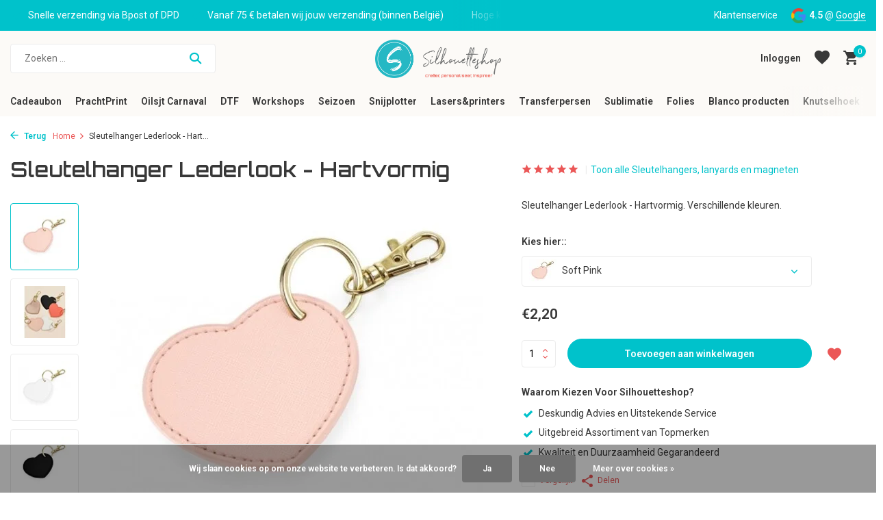

--- FILE ---
content_type: text/html;charset=utf-8
request_url: https://www.silhouetteshop.be/sleutelhanger-lederlook-hartvormig.html
body_size: 25084
content:
<!DOCTYPE html>
<html lang="nl">
  <head>
    
<script type="text/javascript">
   window.dataLayer = window.dataLayer || [];
   dataLayer.push({
            ecomm_prodid: "133073915",
      ecomm_prodid_adwords: "263429715",
      ecomm_pname: "Sleutelhanger Lederlook - Hartvormig Soft Pink",
      ecomm_category: "Sleutelhangers, lanyards en magneten",
      ecomm_pagetype: "product",
       ecomm_totalvalue: 2.2
                                     
             
      });
      
</script>

    <meta charset="utf-8"/>
<!-- [START] 'blocks/head.rain' -->
<!--

  (c) 2008-2026 Lightspeed Netherlands B.V.
  http://www.lightspeedhq.com
  Generated: 22-01-2026 @ 14:28:59

-->
<link rel="canonical" href="https://www.silhouetteshop.be/sleutelhanger-lederlook-hartvormig.html"/>
<link rel="alternate" href="https://www.silhouetteshop.be/index.rss" type="application/rss+xml" title="Nieuwe producten"/>
<link href="https://cdn.webshopapp.com/assets/cookielaw.css?2025-02-20" rel="stylesheet" type="text/css"/>
<meta name="robots" content="noodp,noydir"/>
<meta name="google-site-verification" content="8Fc5ldSEXQ046Bwwv8v4BKQ1vqr0sQkqmb5Y9m3Ts6w"/>
<meta property="og:url" content="https://www.silhouetteshop.be/sleutelhanger-lederlook-hartvormig.html?source=facebook"/>
<meta property="og:site_name" content="Silhouetteshop"/>
<meta property="og:title" content="Sleutelhanger Lederlook - Hartvormig"/>
<meta property="og:description" content="Sleutelhanger Lederlook - Hartvormig"/>
<meta property="og:image" content="https://cdn.webshopapp.com/shops/56537/files/398809191/sleutelhanger-lederlook-hartvormig.jpg"/>
<script src="https://app.dmws.plus/shop-assets/56537/dmws-plus-loader.js?id=470847080afd0e33e453f5c100728a54"></script>
<!--[if lt IE 9]>
<script src="https://cdn.webshopapp.com/assets/html5shiv.js?2025-02-20"></script>
<![endif]-->
<!-- [END] 'blocks/head.rain' -->
    <title>Sleutelhanger Lederlook - Hartvormig - Silhouetteshop</title>
    <meta name="description" content="Sleutelhanger Lederlook - Hartvormig" />
    <meta name="keywords" content="boutique, clip, heart, key, rosegold, seizoen, valentijn" />
    <meta http-equiv="X-UA-Compatible" content="IE=edge">
    <meta name="viewport" content="width=device-width, initial-scale=1.0, maximum-scale=5.0, user-scalable=no">
    <meta name="apple-mobile-web-app-capable" content="yes">
    <meta name="apple-mobile-web-app-status-bar-style" content="black">

    <link rel="shortcut icon" href="https://cdn.webshopapp.com/shops/56537/themes/184649/v/2629620/assets/favicon.ico?20250515121006" type="image/x-icon" />
    <link rel="preconnect" href="https://fonts.gstatic.com" />
    <link rel="dns-prefetch" href="https://fonts.gstatic.com">
    <link rel="preconnect" href="https://fonts.googleapis.com">
		<link rel="dns-prefetch" href="https://fonts.googleapis.com">
		<link rel="preconnect" href="https://ajax.googleapis.com">
		<link rel="dns-prefetch" href="https://ajax.googleapis.com">
		<link rel="preconnect" href="https://cdn.webshopapp.com/">
		<link rel="dns-prefetch" href="https://cdn.webshopapp.com/">
    
                        <link rel="preload" href="https://fonts.googleapis.com/css2?family=Roboto:wght@300;400;600&family=Orbitron:wght@600&display=swap" as="style" />
    <link rel="preload" href="https://cdn.webshopapp.com/shops/56537/themes/184649/assets/bootstrap-min.css?20260109164940" as="style" />
    <link rel="preload" href="https://cdn.webshopapp.com/shops/56537/themes/184649/assets/owl-carousel-min.css?20260109164940" as="style" />
    <link rel="preload" href="https://cdn.jsdelivr.net/npm/@fancyapps/ui/dist/fancybox.css" as="style" />
    <link rel="preload" href="https://cdn.webshopapp.com/assets/gui-2-0.css?2025-02-20" as="style" />
    <link rel="preload" href="https://cdn.webshopapp.com/assets/gui-responsive-2-0.css?2025-02-20" as="style" />
         	<link rel="preload" href="https://cdn.webshopapp.com/shops/56537/themes/184649/assets/icomoon-bold.ttf?20260109164940" as="font" crossorigin>
        <link rel="preload" href="https://cdn.webshopapp.com/shops/56537/themes/184649/assets/style.css?20260109164940" as="style" />
    <link rel="preload" href="https://cdn.webshopapp.com/shops/56537/themes/184649/assets/custom.css?20260109164940" as="style" />
    
    <script src="https://cdn.webshopapp.com/assets/jquery-1-9-1.js?2025-02-20"></script>
            <link rel="preload" href="https://cdn.webshopapp.com/shops/56537/themes/184649/assets/bootstrap-min.js?20260109164940" as="script">
    <link rel="preload" href="https://cdn.webshopapp.com/assets/gui.js?2025-02-20" as="script">
    <link rel="preload" href="https://cdn.webshopapp.com/assets/gui-responsive-2-0.js?2025-02-20" as="script">
    <link rel="preload" href="https://cdn.webshopapp.com/shops/56537/themes/184649/assets/scripts.js?20260109164940" as="script">
    <link rel="preload" href="https://cdn.webshopapp.com/shops/56537/themes/184649/assets/global.js?20260109164940" as="script">
    
    <meta property="og:title" content="Sleutelhanger Lederlook - Hartvormig">
<meta property="og:type" content="website"> 
<meta property="og:site_name" content="Silhouetteshop">
<meta property="og:url" content="https://www.silhouetteshop.be/">
<meta property="og:image" content="https://cdn.webshopapp.com/shops/56537/files/398809191/1000x1000x2/sleutelhanger-lederlook-hartvormig.jpg">
<meta name="twitter:title" content="Sleutelhanger Lederlook - Hartvormig">
<meta name="twitter:description" content="Sleutelhanger Lederlook - Hartvormig">
<meta name="twitter:site" content="Silhouetteshop">
<meta name="twitter:card" content="https://cdn.webshopapp.com/shops/56537/themes/184649/v/2629792/assets/logo.png?20250515121006">
<meta name="twitter:image" content="https://cdn.webshopapp.com/shops/56537/themes/184649/assets/share-image.jpg?20260109164940">
<script type="application/ld+json">
  [
        {
      "@context": "https://schema.org/",
      "@type": "BreadcrumbList",
      "itemListElement":
      [
        {
          "@type": "ListItem",
          "position": 1,
          "item": {
            "@id": "https://www.silhouetteshop.be/",
            "name": "Home"
          }
        },
                {
          "@type": "ListItem",
          "position": 2,
          "item":	{
            "@id": "https://www.silhouetteshop.be/sleutelhanger-lederlook-hartvormig.html",
            "name": "Sleutelhanger Lederlook - Hartvormig"
          }
        }              ]
    },
            {
      "@context": "https://schema.org/",
      "@type": "Product", 
      "name": "Sleutelhanger Lederlook - Hartvormig",
      "url": "https://www.silhouetteshop.be/sleutelhanger-lederlook-hartvormig.html",
      "productID": "133073915",
            "description": "Sleutelhanger Lederlook - Hartvormig. Verschillende kleuren.",      "image": [
            "https://cdn.webshopapp.com/shops/56537/files/398809191/1500x1500x2/sleutelhanger-lederlook-hartvormig.jpg",            "https://cdn.webshopapp.com/shops/56537/files/398809191/1500x1500x2/sleutelhanger-lederlook-hartvormig.jpg",            "https://cdn.webshopapp.com/shops/56537/files/398809191/1500x1500x2/sleutelhanger-lederlook-hartvormig.jpg",            "https://cdn.webshopapp.com/shops/56537/files/398809191/1500x1500x2/sleutelhanger-lederlook-hartvormig.jpg",            "https://cdn.webshopapp.com/shops/56537/files/398809191/1500x1500x2/sleutelhanger-lederlook-hartvormig.jpg",            "https://cdn.webshopapp.com/shops/56537/files/398809191/1500x1500x2/sleutelhanger-lederlook-hartvormig.jpg"            ],
            "mpn": "BG746SP",      "sku": "BOUT-SOFTPINK-BG746SP",      "offers": {
        "@type": "Offer",
        "price": "2.20",
        "url": "https://www.silhouetteshop.be/sleutelhanger-lederlook-hartvormig.html",
        "priceValidUntil": "2027-01-22",
        "priceCurrency": "EUR",
                "availability": "https://schema.org/InStock",
        "inventoryLevel": "6"
              }
          },
        {
      "@context": "https://schema.org/",
      "@type": "Organization",
      "url": "https://www.silhouetteshop.be/",
      "name": "Silhouetteshop",
      "legalName": "Silhouetteshop",
      "description": "Sleutelhanger Lederlook - Hartvormig",
      "logo": "https://cdn.webshopapp.com/shops/56537/themes/184649/v/2629792/assets/logo.png?20250515121006",
      "image": "https://cdn.webshopapp.com/shops/56537/themes/184649/assets/share-image.jpg?20260109164940",
      "contactPoint": {
        "@type": "ContactPoint",
        "contactType": "Customer service",
        "telephone": ""
      },
      "address": {
        "@type": "PostalAddress",
        "streetAddress": "",
        "addressLocality": "",
        "postalCode": "",
        "addressCountry": "NL"
      }
          },
    { 
      "@context": "https://schema.org/", 
      "@type": "WebSite", 
      "url": "https://www.silhouetteshop.be/", 
      "name": "Silhouetteshop",
      "description": "Sleutelhanger Lederlook - Hartvormig",
      "author": [
        {
          "@type": "Organization",
          "url": "https://www.dmws.nl/",
          "name": "DMWS BV",
          "address": {
            "@type": "PostalAddress",
            "streetAddress": "Wilhelmina plein 25",
            "addressLocality": "Eindhoven",
            "addressRegion": "NB",
            "postalCode": "5611 HG",
            "addressCountry": "NL"
          }
        }
      ]
    }      ]
</script>    
    <link rel="stylesheet" href="https://fonts.googleapis.com/css2?family=Roboto:wght@300;400;600&family=Orbitron:wght@600&display=swap" type="text/css">
    <link rel="stylesheet" href="https://cdn.webshopapp.com/shops/56537/themes/184649/assets/bootstrap-min.css?20260109164940" type="text/css">
    <link rel="stylesheet" href="https://cdn.webshopapp.com/shops/56537/themes/184649/assets/owl-carousel-min.css?20260109164940" type="text/css">
    <link rel="stylesheet" href="https://cdn.jsdelivr.net/npm/@fancyapps/ui/dist/fancybox.css" type="text/css">
    <link rel="stylesheet" href="https://cdn.webshopapp.com/assets/gui-2-0.css?2025-02-20" type="text/css">
    <link rel="stylesheet" href="https://cdn.webshopapp.com/assets/gui-responsive-2-0.css?2025-02-20" type="text/css">
    <link rel="stylesheet" href="https://cdn.webshopapp.com/shops/56537/themes/184649/assets/style.css?20260109164940" type="text/css">
    <link rel="stylesheet" href="https://cdn.webshopapp.com/shops/56537/themes/184649/assets/custom.css?20260109164940" type="text/css">
  </head>
  <body>
    <aside id="cart" class="sidebar d-flex cart palette-bg-white"><div class="heading d-none d-sm-block"><i class="icon-x close"></i><h3>Mijn winkelwagen</h3></div><div class="heading d-sm-none palette-bg-accent-light mobile"><i class="icon-x close"></i><h3>Mijn winkelwagen</h3></div><div class="filledCart d-none"><ul class="list-cart list-inline mb-0 scrollbar"></ul><div class="totals-wrap"><p data-cart="total">Totaal (<span class="length">0</span>) producten<span class="amount">€0,00</span></p><p data-cart="shipping" class="shipping d-none">Verzendkosten<span class="positive"><b>Gratis</b></span></p><p class="free-shipping">Shop nog voor <b class="amount">€75,00</b> en je bestelling wordt <b class="positive">Gratis</b> verzonden!</p><p class="total" data-cart="grand-total"><b>Totaalbedrag</b><span class="grey">Incl. btw</span><span><b>€0,00</b></span></p></div><div class="continue d-flex align-items-center"><a href="https://www.silhouetteshop.be/cart/" class="button solid cta">Ja, ik wil dit bestellen</a></div></div><p class="emptyCart align-items-center">U heeft geen artikelen in uw winkelwagen...</p><div class="bottom d-none d-sm-block"><div class="payments d-flex justify-content-center flex-wrap dmws-payments"><div class="d-flex align-items-center justify-content-center"><img class="lazy" src="https://cdn.webshopapp.com/shops/56537/themes/184649/assets/lazy-preload.jpg?20260109164940" data-src="https://cdn.webshopapp.com/assets/icon-payment-mistercash.png?2025-02-20" alt="Bancontact" height="16" width="37" /></div><div class="d-flex align-items-center justify-content-center"><img class="lazy" src="https://cdn.webshopapp.com/shops/56537/themes/184649/assets/lazy-preload.jpg?20260109164940" data-src="https://cdn.webshopapp.com/assets/icon-payment-maestro.png?2025-02-20" alt="Maestro" height="16" width="37" /></div><div class="d-flex align-items-center justify-content-center"><img class="lazy" src="https://cdn.webshopapp.com/shops/56537/themes/184649/assets/lazy-preload.jpg?20260109164940" data-src="https://cdn.webshopapp.com/assets/icon-payment-banktransfer.png?2025-02-20" alt="Bank transfer" height="16" width="37" /></div><div class="d-flex align-items-center justify-content-center"><img class="lazy" src="https://cdn.webshopapp.com/shops/56537/themes/184649/assets/lazy-preload.jpg?20260109164940" data-src="https://cdn.webshopapp.com/assets/icon-payment-ideal.png?2025-02-20" alt="iDEAL" height="16" width="37" /></div><div class="d-flex align-items-center justify-content-center"><img class="lazy" src="https://cdn.webshopapp.com/shops/56537/themes/184649/assets/lazy-preload.jpg?20260109164940" data-src="https://cdn.webshopapp.com/assets/icon-payment-mastercard.png?2025-02-20" alt="MasterCard" height="16" width="37" /></div><div class="d-flex align-items-center justify-content-center"><img class="lazy" src="https://cdn.webshopapp.com/shops/56537/themes/184649/assets/lazy-preload.jpg?20260109164940" data-src="https://cdn.webshopapp.com/assets/icon-payment-paypal.png?2025-02-20" alt="PayPal" height="16" width="37" /></div></div></div></aside><aside id="sidereview" class="sidebar d-flex palette-bg-white"><div class="heading d-none d-sm-block"><i class="icon-x close"></i><h3>Schrijf je eigen review voor Sleutelhanger Lederlook - Hartvormig</h3></div><div class="heading d-sm-none palette-bg-black"><i class="icon-x close"></i><h3>Schrijf je eigen review voor Sleutelhanger Lederlook - Hartvormig</h3></div><form action="https://www.silhouetteshop.be/account/reviewPost/133073915/" method="post" id="form-review"><input type="hidden" name="key" value="ebe1797eb0e8c4653cc7cdb54d151928"><label for="review-form-score">Hoeveel sterren verdienen we?</label><div class="d-flex align-items-center stars-wrap"><div class="d-flex align-items-center stars"><i class="icon-star active" data-stars="1"></i><i class="icon-star active" data-stars="2"></i><i class="icon-star active" data-stars="3"></i><i class="icon-star active" data-stars="4"></i><i class="icon-star active" data-stars="5"></i></div><span data-message="1" style="display: none;">Eentje? Dat is jammer</span><span data-message="2" style="display: none;">Yaay 2 sterren.</span><span data-message="3" style="display: none;">Niet slecht.</span><span data-message="4" style="display: none;">Goed, 4 sterren!</span><span data-message="5">Fantastisch, we verdienen 5 sterren!</span></div><select id="review-form-score" name="score"><option value="1">1 Ster</option><option value="2">2 Ster(ren)</option><option value="3">3 Ster(ren)</option><option value="4">4 Ster(ren)</option><option value="5" selected="selected">5 Ster(ren)</option></select><div><label for="review-form-name">Naam *</label><input id="review-form-name" type="text" name="name" value="" required placeholder="Naam"></div><div><label for="review-form-email">E-mail * <span>Uw e-mailadres wordt niet gepubliceerd.</span></label><input id="review-form-email" type="text" name="email" value="" required placeholder="E-mail"></div><div><label for="review-form-review">Bericht *</label><textarea id="review-form-review" class="" name="review" required placeholder="Beoordelen"></textarea></div><button type="submit" class="button">Verstuur</button></form></aside><header id="variant-5" class="d-none d-md-block sticky"><div class="topbar palette-bg-accent-light"><div class="container"><div class="row align-items-center justify-content-between"><div class="col-6 col-xl-7"><div class="usp" data-total="3"><div class="list"><div class="item"><i class="icon-check"></i> Snelle verzending via Bpost of DPD</div><div class="item"><i class="icon-check"></i> Vanaf 75 € betalen wij jouw verzending (binnen België)</div><div class="item"><i class="icon-check"></i> Hoge kwaliteit Direct To Film prints</div></div></div></div><div class="col-6 col-xl-5 d-flex align-items-center justify-content-end"><div><a href="https://www.silhouetteshop.be/service/">Klantenservice</a></div><div class="review-widget"><img class="lazy" src="https://cdn.webshopapp.com/shops/56537/themes/184649/assets/lazy-preload.jpg?20260109164940" data-src="https://cdn.webshopapp.com/shops/56537/themes/184649/assets/review-widget.png?20260101005716" alt="Review Logo" height="22" width="22" /><b>4.5</b><span class="d-none d-lg-inline"> @ <a href="https://g.page/r/CSDScuRa8nwZEAE/review" target="_blank">Google</a></span></div></div></div></div></div><div class="sticky"><div class="overlay palette-bg-light"></div><div class="mainbar palette-bg-light"><div class="container"><div class="row align-items-center justify-content-between"><div class="col-5"><form action="https://www.silhouetteshop.be/search/" method="get" role="search" class="formSearch search-form default"><input type="text" name="q" autocomplete="off" value="" aria-label="Zoeken" placeholder="Zoeken ..." /><i class="icon-x"></i><button type="submit" class="search-btn" title="Zoeken"><i class="icon-search"></i></button><div class="search-results palette-bg-white"><div class="heading">Zoekresultaten voor '<span></span>'</div><ul class="list-inline list-results"></ul><ul class="list-inline list-products"></ul><a href="#" class="all">Bekijk alle resultaten</a></div></form></div><div class="col-2 d-flex justify-content-center"><a href="https://www.silhouetteshop.be/" title="Silhouetteshop – Alles voor creatief snijden &amp; ontwerpen" class="logo nf"><img src="https://cdn.webshopapp.com/shops/56537/themes/184649/v/2629792/assets/logo.png?20250515121006" alt="Silhouetteshop – Alles voor creatief snijden &amp; ontwerpen" width="300" height="500" /></a></div><div class="col-5 d-flex align-items-center justify-content-end"><a href="#" class="link"></a><div class="wrap-cart d-flex align-items-center"><div class="drop-down with-overlay account login"><div class="current"><a href="https://www.silhouetteshop.be/account/login/" aria-label="Mijn account" class="nf"><span class="d-lg-none"><i class="icon-account"></i></span><span class="d-none d-lg-block">Inloggen</span></a></div><div class="drop shadow d-none d-md-block"><ul class="list-inline mb-0"><li><i class="icon-check"></i> Eenvoudig en Snel Bestellen</li><li><i class="icon-check"></i> Blijf Op De Hoogte</li><li><i class="icon-check"></i> Persoonlijke Ondersteuning</li></ul><div class="d-flex align-items-center justify-content-between"><a href="https://www.silhouetteshop.be/account/login/" class="button">Inloggen</a><span>Nieuw? <a href="https://www.silhouetteshop.be/account/register/">Account aanmaken</a></span></div></div></div><div class="drop-down with-overlay account wishlist"><div class="current"><a href="https://www.silhouetteshop.be/account/login/" aria-label="Verlanglijst" class="nf"><span class="fs0">Verlanglijst</span><i class="icon-wishlist"></i></a></div><div class="drop shadow d-none d-md-block"><h4>Geen producten op verlanglijst...</h4><p>Log in en voeg producten toe door op het <i class="icon-wishlist"></i> icoon te klikken.</p><div class="d-flex align-items-center justify-content-between"><a href="https://www.silhouetteshop.be/account/login/" class="button">Inloggen</a><span>Nieuw? <a href="https://www.silhouetteshop.be/account/register/">Account aanmaken</a></span></div></div></div><a href="https://www.silhouetteshop.be/cart/" class="pos-r cart nf"><i class="icon-cart"></i><span class="count">0</span></a></div></div></div></div></div><div class="menubar palette-bg-light"><div class="container"><div class="row"><div class="col-12"><div class="menu d-none d-md-flex align-items-center w-100 justify-content-center default default mega "><ul class="list-inline mb-0"><li class="list-inline-item has-sub"><a href="https://www.silhouetteshop.be/cadeaubon/">Cadeaubon</a><ul class="sub palette-bg-light"><li class=""><a href="https://www.silhouetteshop.be/cadeaubon/digitale-cadeaubon/">Digitale Cadeaubon  </a></li><li class=""><a href="https://www.silhouetteshop.be/cadeaubon/cadeaubon-op-papier/">Cadeaubon op papier</a></li></ul></li><li class="list-inline-item has-sub"><a href="https://www.silhouetteshop.be/prachtprint/">PrachtPrint</a><ul class="sub palette-bg-light"><li class="has-children"><a href="https://www.silhouetteshop.be/prachtprint/ecosolvent-prints/">Ecosolvent prints</a><ul class="subsub palette-bg-light"><li><a href="https://www.silhouetteshop.be/prachtprint/ecosolvent-prints/ecosolvent-prints/">EcoSolvent Prints</a></li><li><a href="https://www.silhouetteshop.be/prachtprint/ecosolvent-prints/ecosolvent-prijsaanvraag/">EcoSolvent Prijsaanvraag</a></li></ul></li><li class=""><a href="https://www.silhouetteshop.be/prachtprint/sublimatie-transfers/">Sublimatie-transfers</a></li><li class=""><a href="https://www.silhouetteshop.be/prachtprint/textielbedrukkingen/">Textielbedrukkingen</a></li><li class=""><a href="https://www.silhouetteshop.be/prachtprint/geprinte-media/">Geprinte Media</a></li><li class=""><a href="https://www.silhouetteshop.be/prachtprint/dart-stage/">Dart Stage</a></li><li class=""><a href="https://www.silhouetteshop.be/prachtprint/hekwerkbanners/">Hekwerkbanners</a></li></ul></li><li class="list-inline-item"><a href="https://www.silhouetteshop.be/oilsjt-carnaval/">Oilsjt Carnaval</a></li><li class="list-inline-item has-sub"><a href="https://www.silhouetteshop.be/dtf/">DTF</a><ul class="sub palette-bg-light"><li class="has-children"><a href="https://www.silhouetteshop.be/dtf/dtf-transfers/">DTF-Transfers</a><ul class="subsub palette-bg-light"><li><a href="https://www.silhouetteshop.be/dtf/dtf-transfers/alle-uitleg-over-dtf-en-de-verschillende-opties/">Alle uitleg over DTF en de verschillende opties</a></li><li><a href="https://www.silhouetteshop.be/dtf/dtf-transfers/dtf-kant-klaar/">DTF &quot;Kant &amp; Klaar&quot; </a></li><li><a href="https://www.silhouetteshop.be/dtf/dtf-transfers/dtf-met-design/">DTF &quot;Met Design&quot;</a></li></ul></li><li class="has-children"><a href="https://www.silhouetteshop.be/dtf/prints-klaar-voor-gebruik/">Prints klaar voor gebruik</a><ul class="subsub palette-bg-light"><li><a href="https://www.silhouetteshop.be/dtf/prints-klaar-voor-gebruik/6-7-six-seven/">6-7 (six-seven)</a></li><li><a href="https://www.silhouetteshop.be/dtf/prints-klaar-voor-gebruik/valentijn/">Valentijn</a></li><li><a href="https://www.silhouetteshop.be/dtf/prints-klaar-voor-gebruik/front-sleeve/">Front &amp; Sleeve</a></li><li><a href="https://www.silhouetteshop.be/dtf/prints-klaar-voor-gebruik/labubu/">LABUBU</a></li><li><a href="https://www.silhouetteshop.be/dtf/prints-klaar-voor-gebruik/vrijgezellenfeest/">Vrijgezellenfeest</a></li><li><a href="https://www.silhouetteshop.be/dtf/prints-klaar-voor-gebruik/voetbal/">Voetbal</a></li><li><a href="https://www.silhouetteshop.be/dtf/prints-klaar-voor-gebruik/mama-papa-en-mini/">Mama/papa en mini</a></li><li><a href="https://www.silhouetteshop.be/dtf/prints-klaar-voor-gebruik/eid-mubarak/">Eid Mubarak </a></li></ul></li></ul></li><li class="list-inline-item has-sub"><a href="https://www.silhouetteshop.be/workshops/">Workshops</a><ul class="sub palette-bg-light"><li class=""><a href="https://www.silhouetteshop.be/workshops/workshops-sublimatie-en-sawgrass/">Workshops Sublimatie en Sawgrass</a></li><li class=""><a href="https://www.silhouetteshop.be/workshops/workshops-silhouette/">Workshops Silhouette  </a></li></ul></li><li class="list-inline-item has-sub"><a href="https://www.silhouetteshop.be/seizoen/">Seizoen </a><ul class="sub palette-bg-light"><li class="has-children"><a href="https://www.silhouetteshop.be/seizoen/kerst-en-nieuwjaar/">Kerst en Nieuwjaar</a><ul class="subsub palette-bg-light"><li><a href="https://www.silhouetteshop.be/seizoen/kerst-en-nieuwjaar/cadeau-klaar-om-te-geven-tof-om-te-personaliseren/">Cadeau, klaar om te geven - tof om te personaliseren</a></li><li><a href="https://www.silhouetteshop.be/seizoen/kerst-en-nieuwjaar/creatieve-kerst/">Creatieve Kerst</a></li><li><a href="https://www.silhouetteshop.be/seizoen/kerst-en-nieuwjaar/kerstdecoratie/">Kerstdecoratie</a></li></ul></li></ul></li><li class="list-inline-item has-sub"><a href="https://www.silhouetteshop.be/snijplotter/">Snijplotter</a><ul class="sub palette-bg-light"><li class=""><a href="https://www.silhouetteshop.be/snijplotter/silhouette-summit-2025/">Silhouette Summit 2025</a></li><li class="has-children"><a href="https://www.silhouetteshop.be/snijplotter/silhouette/">Silhouette </a><ul class="subsub palette-bg-light"><li><a href="https://www.silhouetteshop.be/snijplotter/silhouette/machines/">Machines</a></li><li><a href="https://www.silhouetteshop.be/snijplotter/silhouette/software-upgrades-en-downloadcodes/">Software-upgrades en downloadcodes </a></li><li><a href="https://www.silhouetteshop.be/snijplotter/silhouette/messen-matten/">Messen &amp; matten</a></li><li><a href="https://www.silhouetteshop.be/snijplotter/silhouette/tools-en-accessoires/">Tools en Accessoires</a></li><li><a href="https://www.silhouetteshop.be/snijplotter/silhouette/materialen/">Materialen</a></li></ul></li><li class="has-children"><a href="https://www.silhouetteshop.be/snijplotter/cricut/">Cricut</a><ul class="subsub palette-bg-light"><li><a href="https://www.silhouetteshop.be/snijplotter/cricut/cricut-machines/">Cricut Machines</a></li><li><a href="https://www.silhouetteshop.be/snijplotter/cricut/cricut-easypress-en-mug-press/">Cricut EasyPress en Mug Press</a></li><li><a href="https://www.silhouetteshop.be/snijplotter/cricut/snijmatten/">Snijmatten</a></li><li><a href="https://www.silhouetteshop.be/snijplotter/cricut/mesjes/">Mesjes</a></li><li><a href="https://www.silhouetteshop.be/snijplotter/cricut/cricut-accessoires/">Cricut  Accessoires</a></li><li><a href="https://www.silhouetteshop.be/snijplotter/cricut/materialen/">Materialen</a></li><li><a href="https://www.silhouetteshop.be/snijplotter/cricut/infusible-ink/">Infusible Ink</a></li></ul></li><li class="has-children"><a href="https://www.silhouetteshop.be/snijplotter/siser/">Siser</a><ul class="subsub palette-bg-light"><li><a href="https://www.silhouetteshop.be/snijplotter/siser/mesjes-en-matten/">Mesjes en matten</a></li><li><a href="https://www.silhouetteshop.be/snijplotter/siser/siser-tools/">Siser tools</a></li></ul></li></ul></li><li class="list-inline-item has-sub"><a href="https://www.silhouetteshop.be/lasers-printers/">Lasers&amp;printers</a><ul class="sub palette-bg-light"><li class=""><a href="https://www.silhouetteshop.be/lasers-printers/welke-laser-kiezen/">Welke laser kiezen?</a></li><li class=""><a href="https://www.silhouetteshop.be/lasers-printers/diode-lasers/">Diode-lasers</a></li><li class=""><a href="https://www.silhouetteshop.be/lasers-printers/co2-lasers/">CO₂-lasers</a></li><li class=""><a href="https://www.silhouetteshop.be/lasers-printers/fiber-lasers-ir/">Fiber-lasers (IR)</a></li><li class=""><a href="https://www.silhouetteshop.be/lasers-printers/uv-lasers/">UV-lasers</a></li><li class=""><a href="https://www.silhouetteshop.be/lasers-printers/apparel-dtf-printer/">Apparel DTF Printer</a></li><li class="has-children"><a href="https://www.silhouetteshop.be/lasers-printers/toestellen/">Toestellen</a><ul class="subsub palette-bg-light"><li><a href="https://www.silhouetteshop.be/lasers-printers/toestellen/d1-series/">D1 series</a></li><li><a href="https://www.silhouetteshop.be/lasers-printers/toestellen/m1-ultra/">M1 ULTRA</a></li><li><a href="https://www.silhouetteshop.be/lasers-printers/toestellen/f-series-f1-f1-ultra-en-f2/">F Series (F1, F1 Ultra en F2)</a></li><li><a href="https://www.silhouetteshop.be/lasers-printers/toestellen/s-series/">S Series</a></li><li><a href="https://www.silhouetteshop.be/lasers-printers/toestellen/p-series/">P Series</a></li></ul></li><li class=""><a href="https://www.silhouetteshop.be/lasers-printers/onderdelen-en-accessoires/">Onderdelen en accessoires</a></li><li class="has-children"><a href="https://www.silhouetteshop.be/lasers-printers/materialen-en-te-graveren-laseren-artikelen/">Materialen en te graveren/laseren artikelen</a><ul class="subsub palette-bg-light"><li><a href="https://www.silhouetteshop.be/lasers-printers/materialen-en-te-graveren-laseren-artikelen/hout-fineer/">Hout &amp; Fineer</a></li><li><a href="https://www.silhouetteshop.be/lasers-printers/materialen-en-te-graveren-laseren-artikelen/acryl-plexiglas/">Acryl &amp; Plexiglas</a></li><li><a href="https://www.silhouetteshop.be/lasers-printers/materialen-en-te-graveren-laseren-artikelen/leisteen-steen/">Leisteen &amp; Steen</a></li><li><a href="https://www.silhouetteshop.be/lasers-printers/materialen-en-te-graveren-laseren-artikelen/kurk-leer-vilt/">Kurk, Leer &amp; Vilt</a></li><li><a href="https://www.silhouetteshop.be/lasers-printers/materialen-en-te-graveren-laseren-artikelen/metaal-gecoat-geanodiseerd-juwelen/">Metaal (Gecoat, Geanodiseerd &amp; Juwelen)</a></li></ul></li></ul></li><li class="list-inline-item has-sub"><a href="https://www.silhouetteshop.be/transferpersen/">Transferpersen</a><ul class="sub palette-bg-light"><li class=""><a href="https://www.silhouetteshop.be/transferpersen/loklik-transferspersen/">LOKLiK Transferspersen</a></li><li class=""><a href="https://www.silhouetteshop.be/transferpersen/calortrans-transferpersen/">Calortrans Transferpersen</a></li><li class=""><a href="https://www.silhouetteshop.be/transferpersen/secabo-transferpersen/">Secabo Transferpersen</a></li><li class=""><a href="https://www.silhouetteshop.be/transferpersen/toebehoren-transferpersen/">Toebehoren Transferpersen</a></li><li class=""><a href="https://www.silhouetteshop.be/transferpersen/transferpersen-te-huur/">Transferpersen te huur</a></li></ul></li><li class="list-inline-item has-sub"><a href="https://www.silhouetteshop.be/sublimatie/">Sublimatie</a><ul class="sub palette-bg-light"><li class=""><a href="https://www.silhouetteshop.be/sublimatie/nieuw-sawgrass-versiflex/">NIEUW ! Sawgrass Versiflex</a></li><li class=""><a href="https://www.silhouetteshop.be/sublimatie/wat-is-sublimeren-precies/">Wat is Sublimeren precies?</a></li><li class=""><a href="https://www.silhouetteshop.be/sublimatie/sublimatieprint/">Sublimatieprint</a></li><li class="has-children"><a href="https://www.silhouetteshop.be/sublimatie/sublimatieprinters/">Sublimatieprinters</a><ul class="subsub palette-bg-light"><li><a href="https://www.silhouetteshop.be/sublimatie/sublimatieprinters/printers/">Printers</a></li><li><a href="https://www.silhouetteshop.be/sublimatie/sublimatieprinters/accessoires-en-onderdelen/">Accessoires en onderdelen</a></li></ul></li><li class="has-children"><a href="https://www.silhouetteshop.be/sublimatie/inkt-papier-stiften-en-accessoires/">Inkt, Papier, Stiften en Accessoires</a><ul class="subsub palette-bg-light"><li><a href="https://www.silhouetteshop.be/sublimatie/inkt-papier-stiften-en-accessoires/sublimatie-inkt/">Sublimatie Inkt</a></li><li><a href="https://www.silhouetteshop.be/sublimatie/inkt-papier-stiften-en-accessoires/sublimatie-papier-flex-en-accessoires/">Sublimatie papier, flex en accessoires.</a></li><li><a href="https://www.silhouetteshop.be/sublimatie/inkt-papier-stiften-en-accessoires/sublimatiestiften/">Sublimatiestiften</a></li><li><a href="https://www.silhouetteshop.be/sublimatie/inkt-papier-stiften-en-accessoires/cricut-infusible-ink/">Cricut Infusible Ink</a></li></ul></li><li class="has-children"><a href="https://www.silhouetteshop.be/sublimatie/sublimatie-artikelen/">Sublimatie Artikelen</a><ul class="subsub palette-bg-light"><li><a href="https://www.silhouetteshop.be/sublimatie/sublimatie-artikelen/koffiemokken-en-glaswerk/">Koffiemokken en glaswerk</a></li><li><a href="https://www.silhouetteshop.be/sublimatie/sublimatie-artikelen/drinkwaren/">Drinkwaren</a></li><li><a href="https://www.silhouetteshop.be/sublimatie/sublimatie-artikelen/textiel/">Textiel</a></li><li><a href="https://www.silhouetteshop.be/sublimatie/sublimatie-artikelen/woondecoratie/">Woondecoratie</a></li><li><a href="https://www.silhouetteshop.be/sublimatie/sublimatie-artikelen/onderzetters-en-dienbladen/">Onderzetters en dienbladen</a></li><li><a href="https://www.silhouetteshop.be/sublimatie/sublimatie-artikelen/sleutelhangers-en-tashangers/">Sleutelhangers  en tashangers</a></li><li><a href="https://www.silhouetteshop.be/sublimatie/sublimatie-artikelen/kantoor-en-studie/">Kantoor en Studie</a></li><li><a href="https://www.silhouetteshop.be/sublimatie/sublimatie-artikelen/speelgoed-spelletjes-en-pluche/">Speelgoed, spelletjes en pluche</a></li><li><a href="https://www.silhouetteshop.be/sublimatie/sublimatie-artikelen/huisdierplaatjes-en-dierenaccessoires/">Huisdierplaatjes en dierenaccessoires</a></li></ul></li><li class=""><a href="https://www.silhouetteshop.be/sublimatie/transferpersen/">Transferpersen</a></li></ul></li><li class="list-inline-item has-sub"><a href="https://www.silhouetteshop.be/folies/">Folies</a><ul class="sub palette-bg-light"><li class="has-children"><a href="https://www.silhouetteshop.be/folies/flexfolie-iron-on/">Flexfolie (Iron-on)</a><ul class="subsub palette-bg-light"><li><a href="https://www.silhouetteshop.be/folies/flexfolie-iron-on/flexfolie-voordeelpakketten/">Flexfolie voordeelpakketten</a></li><li><a href="https://www.silhouetteshop.be/folies/flexfolie-iron-on/siser-easyweed-ps-film-standaard-flexfolie/">Siser EasyWeed™ P.S Film  (standaard flexfolie)</a></li><li><a href="https://www.silhouetteshop.be/folies/flexfolie-iron-on/siser-easyweed-electric-ps-film/">Siser EasyWeed ™ Electric P.S. Film</a></li><li><a href="https://www.silhouetteshop.be/folies/flexfolie-iron-on/siser-easyweed-extra-ps-film-nylon/">Siser Easyweed ™ Extra P.S. Film (nylon)</a></li><li><a href="https://www.silhouetteshop.be/folies/flexfolie-iron-on/siser-easyweed-extra-ps-stretch/">Siser Easyweed ™ Extra P.S. Stretch</a></li><li><a href="https://www.silhouetteshop.be/folies/flexfolie-iron-on/siser-ecostretch/">Siser EcoStretch™</a></li><li><a href="https://www.silhouetteshop.be/folies/flexfolie-iron-on/siser-glitter/">Siser Glitter </a></li><li><a href="https://www.silhouetteshop.be/folies/flexfolie-iron-on/siser-metal/">Siser Metal</a></li><li><a href="https://www.silhouetteshop.be/folies/flexfolie-iron-on/siser-twinkle/">Siser Twinkle</a></li><li><a href="https://www.silhouetteshop.be/folies/flexfolie-iron-on/siser-sparkle/">Siser Sparkle</a></li><li><a href="https://www.silhouetteshop.be/folies/flexfolie-iron-on/siser-holographic/">Siser Holographic</a></li><li><a href="https://www.silhouetteshop.be/folies/flexfolie-iron-on/siser-ps-lumen-glow-in-the-dark/">Siser P.S. LUMEN (Glow in the dark)</a></li><li><a href="https://www.silhouetteshop.be/folies/flexfolie-iron-on/siser-thermoreflex-reflecterende-flex/">Siser Thermoreflex (Reflecterende flex)</a></li><li><a href="https://www.silhouetteshop.be/folies/flexfolie-iron-on/siser-easypatterns/">Siser  EasyPatterns ®</a></li><li><a href="https://www.silhouetteshop.be/folies/flexfolie-iron-on/siser-blackboard/">Siser Blackboard</a></li><li><a href="https://www.silhouetteshop.be/folies/flexfolie-iron-on/siser-brick-600/">Siser Brick 600</a></li><li class="more"><a href="https://www.silhouetteshop.be/folies/flexfolie-iron-on/">Toon meer</a></li></ul></li><li class="has-children"><a href="https://www.silhouetteshop.be/folies/flockfolie-iron-on/">Flockfolie (Iron-On)</a><ul class="subsub palette-bg-light"><li><a href="https://www.silhouetteshop.be/folies/flockfolie-iron-on/voordeelpakket-flockfolie/">Voordeelpakket flockfolie</a></li><li><a href="https://www.silhouetteshop.be/folies/flockfolie-iron-on/siser-stripflock-pro/">Siser Stripflock Pro</a></li><li><a href="https://www.silhouetteshop.be/folies/flockfolie-iron-on/flockfolie-met-motieven/">Flockfolie met motieven</a></li><li><a href="https://www.silhouetteshop.be/folies/flockfolie-iron-on/grote-formaten-flock-vellen-of-rollen-van-30-en-50/">Grote formaten flock  (vellen of rollen van 30 en 50 cm breed, vanaf 6.25 meter)</a></li><li><a href="https://www.silhouetteshop.be/folies/flockfolie-iron-on/toebehoren-flock/">Toebehoren flock</a></li></ul></li><li class="has-children"><a href="https://www.silhouetteshop.be/folies/vinyl-zelfklevende-stickerfolies/">Vinyl (zelfklevende stickerfolies) </a><ul class="subsub palette-bg-light"><li><a href="https://www.silhouetteshop.be/folies/vinyl-zelfklevende-stickerfolies/voordeelpakketten-vinyl/">Voordeelpakketten vinyl</a></li><li><a href="https://www.silhouetteshop.be/folies/vinyl-zelfklevende-stickerfolies/standaard-vinyl-glanzende-afwerking/">Standaard vinyl: Glanzende afwerking</a></li><li><a href="https://www.silhouetteshop.be/folies/vinyl-zelfklevende-stickerfolies/standaard-vinyl-matte-afwerking/">Standaard vinyl : Matte afwerking</a></li><li><a href="https://www.silhouetteshop.be/folies/vinyl-zelfklevende-stickerfolies/pastelkleuren-matte-afwerking/">Pastelkleuren: matte afwerking</a></li><li><a href="https://www.silhouetteshop.be/folies/vinyl-zelfklevende-stickerfolies/f-looc-vinyl-vinyl-met-flock-afwerking/">F-looc vinyl : vinyl met flock afwerking</a></li><li><a href="https://www.silhouetteshop.be/folies/vinyl-zelfklevende-stickerfolies/metallic-textured-metallic-en-chrome-mat-vinyl/">Metallic, Textured metallic en Chrome Mat Vinyl</a></li><li><a href="https://www.silhouetteshop.be/folies/vinyl-zelfklevende-stickerfolies/sun-en-ice-vinyl-verkleuren-onder-invloed-van-zon/">Sun en Ice Vinyl (verkleuren onder invloed van zon/kou)</a></li><li><a href="https://www.silhouetteshop.be/folies/vinyl-zelfklevende-stickerfolies/holografische-vinyl/">Holografische vinyl</a></li><li><a href="https://www.silhouetteshop.be/folies/vinyl-zelfklevende-stickerfolies/glitter-sparkle-en-fluo-vinyl/">Glitter, Sparkle en Fluo vinyl</a></li><li><a href="https://www.silhouetteshop.be/folies/vinyl-zelfklevende-stickerfolies/vinyl-met-motieven-regenboog-pailetten-glitter-lui/">Vinyl met motieven (regenboog, pailetten, glitter luipaard)</a></li><li><a href="https://www.silhouetteshop.be/folies/vinyl-zelfklevende-stickerfolies/decoratieve-en-functionele-vinyl/">Decoratieve en Functionele Vinyl</a></li><li><a href="https://www.silhouetteshop.be/folies/vinyl-zelfklevende-stickerfolies/translucent-transparant-glas-etch-zandstraal-vinyl/">Translucent (transparant), Glas Etch (zandstraal) vinyl, Statische vinyl.</a></li><li><a href="https://www.silhouetteshop.be/folies/vinyl-zelfklevende-stickerfolies/grote-formaten-30-cm-en-61-cm-breedte-vanaf-125-me/">Grote formaten (30 cm en 61 cm breedte vanaf 12.5 meter)</a></li><li><a href="https://www.silhouetteshop.be/folies/vinyl-zelfklevende-stickerfolies/transferfolie/">Transferfolie</a></li><li><a href="https://www.silhouetteshop.be/folies/vinyl-zelfklevende-stickerfolies/toebehoren-vinyl/">Toebehoren vinyl</a></li></ul></li><li class=""><a href="https://www.silhouetteshop.be/folies/flex-flock-en-vinylfolies-grotere-afmetingen/">Flex-, flock- en vinylfolies (grotere afmetingen)</a></li></ul></li><li class="list-inline-item has-sub"><a href="https://www.silhouetteshop.be/blanco-producten/">Blanco producten</a><ul class="sub palette-bg-light"><li class=""><a href="https://www.silhouetteshop.be/blanco-producten/textielshop/">Textielshop</a></li><li class="has-children"><a href="https://www.silhouetteshop.be/blanco-producten/textiel/">Textiel</a><ul class="subsub palette-bg-light"><li><a href="https://www.silhouetteshop.be/blanco-producten/textiel/outlet-textiel-en-accessoires/">Outlet Textiel en Accessoires</a></li><li><a href="https://www.silhouetteshop.be/blanco-producten/textiel/babys-50-98/">Baby&#039;s ( 50-98)</a></li><li><a href="https://www.silhouetteshop.be/blanco-producten/textiel/kinderen-98-164/">Kinderen (98-164)</a></li><li><a href="https://www.silhouetteshop.be/blanco-producten/textiel/volwassenen/">Volwassenen</a></li><li><a href="https://www.silhouetteshop.be/blanco-producten/textiel/accessoires-en-varia/">Accessoires en varia </a></li><li><a href="https://www.silhouetteshop.be/blanco-producten/textiel/tassen-zakken-en-mandjes/">Tassen, zakken en mandjes</a></li></ul></li><li class="has-children"><a href="https://www.silhouetteshop.be/blanco-producten/decoratie-en-cadeautjes/">Decoratie en cadeautjes</a><ul class="subsub palette-bg-light"><li><a href="https://www.silhouetteshop.be/blanco-producten/decoratie-en-cadeautjes/parfum-flesjes-diffusers-handcremes/">Parfum (flesjes, diffusers, handcrèmes)</a></li><li><a href="https://www.silhouetteshop.be/blanco-producten/decoratie-en-cadeautjes/bloempotjes-en-vaasjes/">Bloempotjes en vaasjes</a></li><li><a href="https://www.silhouetteshop.be/blanco-producten/decoratie-en-cadeautjes/decoratie/">Decoratie</a></li><li><a href="https://www.silhouetteshop.be/blanco-producten/decoratie-en-cadeautjes/kaarsen-en-kaarsenhouders/">Kaarsen en kaarsenhouders</a></li></ul></li><li class="has-children"><a href="https://www.silhouetteshop.be/blanco-producten/koffertjes/">Koffertjes</a><ul class="subsub palette-bg-light"><li><a href="https://www.silhouetteshop.be/blanco-producten/koffertjes/koffer-25-cm/">Koffer (25 cm)</a></li><li><a href="https://www.silhouetteshop.be/blanco-producten/koffertjes/grote-koffer-35-cm/">Grote koffer (35 cm)</a></li></ul></li><li class=""><a href="https://www.silhouetteshop.be/blanco-producten/sleutelhangers-lanyards-en-magneten/">Sleutelhangers, lanyards en magneten</a></li><li class="has-children"><a href="https://www.silhouetteshop.be/blanco-producten/diverse-blanco-artikelen/">Diverse blanco artikelen</a><ul class="subsub palette-bg-light"><li><a href="https://www.silhouetteshop.be/blanco-producten/diverse-blanco-artikelen/tegels/">Tegels</a></li><li><a href="https://www.silhouetteshop.be/blanco-producten/diverse-blanco-artikelen/acryl-plexi-blanco/">Acryl (plexi) blanco </a></li><li><a href="https://www.silhouetteshop.be/blanco-producten/diverse-blanco-artikelen/glazen-blanco-artikelen/">Glazen blanco artikelen</a></li><li><a href="https://www.silhouetteshop.be/blanco-producten/diverse-blanco-artikelen/houten-blanco-artikelen/">Houten blanco artikelen</a></li><li><a href="https://www.silhouetteshop.be/blanco-producten/diverse-blanco-artikelen/diverse-blanco-artikelen/">Diverse blanco artikelen</a></li></ul></li></ul></li><li class="list-inline-item has-sub"><a href="https://www.silhouetteshop.be/knutselhoek/">Knutselhoek</a><ul class="sub palette-bg-light"><li class=""><a href="https://www.silhouetteshop.be/knutselhoek/plot-at-home/">Plot at home </a></li><li class="has-children"><a href="https://www.silhouetteshop.be/knutselhoek/knutselbenodigdheden/">Knutselbenodigdheden</a><ul class="subsub palette-bg-light"><li><a href="https://www.silhouetteshop.be/knutselhoek/knutselbenodigdheden/textielstiften-en-porseleinstiften/">Textielstiften en  porseleinstiften </a></li><li><a href="https://www.silhouetteshop.be/knutselhoek/knutselbenodigdheden/chalk-art/">Chalk Art</a></li><li><a href="https://www.silhouetteshop.be/knutselhoek/knutselbenodigdheden/deco-foil/">Deco Foil</a></li><li><a href="https://www.silhouetteshop.be/knutselhoek/knutselbenodigdheden/glitter/">Glitter</a></li><li><a href="https://www.silhouetteshop.be/knutselhoek/knutselbenodigdheden/paper-quilling-en-punchen/">Paper Quilling en Punchen</a></li><li><a href="https://www.silhouetteshop.be/knutselhoek/knutselbenodigdheden/hobby-holster-en-xyron/">Hobby Holster en Xyron</a></li><li><a href="https://www.silhouetteshop.be/knutselhoek/knutselbenodigdheden/speciale-papiersoorten-decal-freezerpaper-foam/">Speciale papiersoorten (decal, freezerpaper, foam,..)</a></li><li><a href="https://www.silhouetteshop.be/knutselhoek/knutselbenodigdheden/quill-pennen-en-accessoires/">Quill pennen en accessoires </a></li><li><a href="https://www.silhouetteshop.be/knutselhoek/knutselbenodigdheden/acrylverf-verfstiften-en-penselen/">Acrylverf, verfstiften en penselen </a></li></ul></li><li class=""><a href="https://www.silhouetteshop.be/knutselhoek/glas-etsen/">Glas etsen</a></li><li class="has-children"><a href="https://www.silhouetteshop.be/knutselhoek/diy-en-knutselkits/">DIY en knutselkits</a><ul class="subsub palette-bg-light"><li><a href="https://www.silhouetteshop.be/knutselhoek/diy-en-knutselkits/diy-marky/">DIY Marky</a></li><li><a href="https://www.silhouetteshop.be/knutselhoek/diy-en-knutselkits/printmaker/">PrintMaker </a></li><li><a href="https://www.silhouetteshop.be/knutselhoek/diy-en-knutselkits/tie-dye-festival/">Tie Dye Festival</a></li></ul></li><li class=""><a href="https://www.silhouetteshop.be/knutselhoek/creatieve-sets/">Creatieve sets</a></li><li class="has-children"><a href="https://www.silhouetteshop.be/knutselhoek/specifieke-technieken/">Specifieke technieken</a><ul class="subsub palette-bg-light"><li><a href="https://www.silhouetteshop.be/knutselhoek/specifieke-technieken/button-press/">Button Press</a></li><li><a href="https://www.silhouetteshop.be/knutselhoek/specifieke-technieken/zeefdruk-all-in-one-set/">Zeefdruk all-in-one set</a></li><li><a href="https://www.silhouetteshop.be/knutselhoek/specifieke-technieken/jewelry-press-kit/">Jewelry Press Kit</a></li><li><a href="https://www.silhouetteshop.be/knutselhoek/specifieke-technieken/punch-needle/">Punch Needle</a></li><li><a href="https://www.silhouetteshop.be/knutselhoek/specifieke-technieken/borduren-haken-macrame/">Borduren - Haken - Macramé</a></li></ul></li><li class="has-children"><a href="https://www.silhouetteshop.be/knutselhoek/knutselmateriaal-voor-kinderen/">Knutselmateriaal voor kinderen</a><ul class="subsub palette-bg-light"><li><a href="https://www.silhouetteshop.be/knutselhoek/knutselmateriaal-voor-kinderen/mini-creative-kits/">Mini Creative Kits</a></li><li><a href="https://www.silhouetteshop.be/knutselhoek/knutselmateriaal-voor-kinderen/diy-kits/">DIY kits  </a></li></ul></li></ul></li><li class="list-inline-item"><a href="https://www.silhouetteshop.be/catalog/">Alle categorieën</a></li></ul></div></div></div></div></div></div><div class="spacetop"></div></header><header id="mobile-variant-3" class="d-md-none mobile-header sticky"><div class="overlay palette-bg-light"></div><div class="top shadow palette-bg-white"><div class="container"><div class="row"><div class="col-12 d-flex align-items-center justify-content-between"><div class="d-md-none mobile-menu"><i class="icon-menu"></i><div class="menu-wrapper"><div class="d-flex align-items-center justify-content-between heading palette-bg-accent-light"><span>Menu</span><i class="icon-x"></i></div><ul class="list-inline mb-0 palette-bg-white"><li><a href="https://www.silhouetteshop.be/catalog/" title="Alle categorieën" >Alle categorieën</a></li><li class="link"><a href="#"></a></li><li class="categories images"><a href="https://www.silhouetteshop.be/catalog/" data-title="categorieën">Categorieën</a><div class="back">Terug naar <span></span></div><ul><li class="has-sub img"><a href="https://www.silhouetteshop.be/cadeaubon/" class="nf" data-title="cadeaubon"><img src="https://cdn.webshopapp.com/shops/56537/files/476259676/30x40x3/image.jpg" alt="Cadeaubon" height="40" width="30" />Cadeaubon<i class="icon-chevron-down"></i></a><ul class="sub"><li class=""><a href="https://www.silhouetteshop.be/cadeaubon/digitale-cadeaubon/" data-title="digitale cadeaubon  ">Digitale Cadeaubon  </a></li><li class=""><a href="https://www.silhouetteshop.be/cadeaubon/cadeaubon-op-papier/" data-title="cadeaubon op papier">Cadeaubon op papier</a></li></ul></li><li class="has-sub img"><a href="https://www.silhouetteshop.be/prachtprint/" class="nf" data-title="prachtprint"><img src="https://cdn.webshopapp.com/shops/56537/files/476261837/30x40x3/image.jpg" alt="PrachtPrint" height="40" width="30" />PrachtPrint<i class="icon-chevron-down"></i></a><ul class="sub"><li class="has-children"><a href="https://www.silhouetteshop.be/prachtprint/ecosolvent-prints/" data-title="ecosolvent prints">Ecosolvent prints<i class="icon-chevron-down"></i></a><ul class="sub"><li><a href="https://www.silhouetteshop.be/prachtprint/ecosolvent-prints/ecosolvent-prints/" data-title="ecosolvent prints">EcoSolvent Prints</a></li><li><a href="https://www.silhouetteshop.be/prachtprint/ecosolvent-prints/ecosolvent-prijsaanvraag/" data-title="ecosolvent prijsaanvraag">EcoSolvent Prijsaanvraag</a></li></ul></li><li class=""><a href="https://www.silhouetteshop.be/prachtprint/sublimatie-transfers/" data-title="sublimatie-transfers">Sublimatie-transfers</a></li><li class=""><a href="https://www.silhouetteshop.be/prachtprint/textielbedrukkingen/" data-title="textielbedrukkingen">Textielbedrukkingen</a></li><li class=""><a href="https://www.silhouetteshop.be/prachtprint/geprinte-media/" data-title="geprinte media">Geprinte Media</a></li><li class=""><a href="https://www.silhouetteshop.be/prachtprint/dart-stage/" data-title="dart stage">Dart Stage</a></li><li class=""><a href="https://www.silhouetteshop.be/prachtprint/hekwerkbanners/" data-title="hekwerkbanners">Hekwerkbanners</a></li></ul></li><li class="img"><a href="https://www.silhouetteshop.be/oilsjt-carnaval/" class="nf" data-title="oilsjt carnaval"><img src="https://cdn.webshopapp.com/shops/56537/files/490515669/30x40x3/image.jpg" alt="Oilsjt Carnaval" height="40" width="30" />Oilsjt Carnaval</a></li><li class="has-sub img"><a href="https://www.silhouetteshop.be/dtf/" class="nf" data-title="dtf"><img src="https://cdn.webshopapp.com/shops/56537/files/476261816/30x40x3/image.jpg" alt="DTF" height="40" width="30" />DTF<i class="icon-chevron-down"></i></a><ul class="sub"><li class="has-children"><a href="https://www.silhouetteshop.be/dtf/dtf-transfers/" data-title="dtf-transfers">DTF-Transfers<i class="icon-chevron-down"></i></a><ul class="sub"><li><a href="https://www.silhouetteshop.be/dtf/dtf-transfers/alle-uitleg-over-dtf-en-de-verschillende-opties/" data-title="alle uitleg over dtf en de verschillende opties">Alle uitleg over DTF en de verschillende opties</a></li><li><a href="https://www.silhouetteshop.be/dtf/dtf-transfers/dtf-kant-klaar/" data-title="dtf &quot;kant &amp; klaar&quot; ">DTF &quot;Kant &amp; Klaar&quot; </a></li><li><a href="https://www.silhouetteshop.be/dtf/dtf-transfers/dtf-met-design/" data-title="dtf &quot;met design&quot;">DTF &quot;Met Design&quot;</a></li></ul></li><li class="has-children"><a href="https://www.silhouetteshop.be/dtf/prints-klaar-voor-gebruik/" data-title="prints klaar voor gebruik">Prints klaar voor gebruik<i class="icon-chevron-down"></i></a><ul class="sub"><li><a href="https://www.silhouetteshop.be/dtf/prints-klaar-voor-gebruik/6-7-six-seven/" data-title="6-7 (six-seven)">6-7 (six-seven)</a></li><li><a href="https://www.silhouetteshop.be/dtf/prints-klaar-voor-gebruik/valentijn/" data-title="valentijn">Valentijn</a></li><li><a href="https://www.silhouetteshop.be/dtf/prints-klaar-voor-gebruik/front-sleeve/" data-title="front &amp; sleeve">Front &amp; Sleeve</a></li><li><a href="https://www.silhouetteshop.be/dtf/prints-klaar-voor-gebruik/labubu/" data-title="labubu">LABUBU<i class="icon-chevron-down"></i></a><ul class="sub"><li><a href="https://www.silhouetteshop.be/dtf/prints-klaar-voor-gebruik/labubu/labubu-solo/" data-title="labubu solo">Labubu Solo</a></li><li><a href="https://www.silhouetteshop.be/dtf/prints-klaar-voor-gebruik/labubu/labubu-squad-helden-heldinnen/" data-title="labubu squad helden &amp; heldinnen">Labubu Squad Helden &amp; Heldinnen</a></li><li><a href="https://www.silhouetteshop.be/dtf/prints-klaar-voor-gebruik/labubu/labubu-friends/" data-title="labubu friends">Labubu Friends</a></li><li><a href="https://www.silhouetteshop.be/dtf/prints-klaar-voor-gebruik/labubu/labubu-cozy-flowers-series/" data-title="labubu cozy &amp; flowers series">Labubu Cozy &amp; Flowers Series</a></li><li><a href="https://www.silhouetteshop.be/dtf/prints-klaar-voor-gebruik/labubu/its-my-birthday/" data-title="it&#039;s my birthday">It&#039;s my Birthday</a></li></ul></li><li><a href="https://www.silhouetteshop.be/dtf/prints-klaar-voor-gebruik/vrijgezellenfeest/" data-title="vrijgezellenfeest">Vrijgezellenfeest</a></li><li><a href="https://www.silhouetteshop.be/dtf/prints-klaar-voor-gebruik/voetbal/" data-title="voetbal">Voetbal</a></li><li><a href="https://www.silhouetteshop.be/dtf/prints-klaar-voor-gebruik/mama-papa-en-mini/" data-title="mama/papa en mini">Mama/papa en mini</a></li><li><a href="https://www.silhouetteshop.be/dtf/prints-klaar-voor-gebruik/eid-mubarak/" data-title="eid mubarak ">Eid Mubarak </a></li></ul></li></ul></li><li class="has-sub img"><a href="https://www.silhouetteshop.be/workshops/" class="nf" data-title="workshops"><img src="https://cdn.webshopapp.com/shops/56537/files/476259702/30x40x3/image.jpg" alt="Workshops" height="40" width="30" />Workshops<i class="icon-chevron-down"></i></a><ul class="sub"><li class=""><a href="https://www.silhouetteshop.be/workshops/workshops-sublimatie-en-sawgrass/" data-title="workshops sublimatie en sawgrass">Workshops Sublimatie en Sawgrass</a></li><li class=""><a href="https://www.silhouetteshop.be/workshops/workshops-silhouette/" data-title="workshops silhouette  ">Workshops Silhouette  </a></li></ul></li><li class="has-sub img"><a href="https://www.silhouetteshop.be/seizoen/" class="nf" data-title="seizoen "><img src="https://cdn.webshopapp.com/shops/56537/files/476259569/30x40x3/image.jpg" alt="Seizoen " height="40" width="30" />Seizoen <i class="icon-chevron-down"></i></a><ul class="sub"><li class="has-children"><a href="https://www.silhouetteshop.be/seizoen/kerst-en-nieuwjaar/" data-title="kerst en nieuwjaar">Kerst en Nieuwjaar<i class="icon-chevron-down"></i></a><ul class="sub"><li><a href="https://www.silhouetteshop.be/seizoen/kerst-en-nieuwjaar/cadeau-klaar-om-te-geven-tof-om-te-personaliseren/" data-title="cadeau, klaar om te geven - tof om te personaliseren">Cadeau, klaar om te geven - tof om te personaliseren</a></li><li><a href="https://www.silhouetteshop.be/seizoen/kerst-en-nieuwjaar/creatieve-kerst/" data-title="creatieve kerst">Creatieve Kerst</a></li><li><a href="https://www.silhouetteshop.be/seizoen/kerst-en-nieuwjaar/kerstdecoratie/" data-title="kerstdecoratie">Kerstdecoratie</a></li></ul></li></ul></li><li class="has-sub img"><a href="https://www.silhouetteshop.be/snijplotter/" class="nf" data-title="snijplotter"><img src="https://cdn.webshopapp.com/shops/56537/files/476258914/30x40x3/image.jpg" alt="Snijplotter" height="40" width="30" />Snijplotter<i class="icon-chevron-down"></i></a><ul class="sub"><li class=""><a href="https://www.silhouetteshop.be/snijplotter/silhouette-summit-2025/" data-title="silhouette summit 2025">Silhouette Summit 2025</a></li><li class="has-children"><a href="https://www.silhouetteshop.be/snijplotter/silhouette/" data-title="silhouette ">Silhouette <i class="icon-chevron-down"></i></a><ul class="sub"><li><a href="https://www.silhouetteshop.be/snijplotter/silhouette/machines/" data-title="machines">Machines</a></li><li><a href="https://www.silhouetteshop.be/snijplotter/silhouette/software-upgrades-en-downloadcodes/" data-title="software-upgrades en downloadcodes ">Software-upgrades en downloadcodes </a></li><li><a href="https://www.silhouetteshop.be/snijplotter/silhouette/messen-matten/" data-title="messen &amp; matten">Messen &amp; matten<i class="icon-chevron-down"></i></a><ul class="sub"><li><a href="https://www.silhouetteshop.be/snijplotter/silhouette/messen-matten/silhouette-blades/" data-title="silhouette blades">Silhouette Blades</a></li><li><a href="https://www.silhouetteshop.be/snijplotter/silhouette/messen-matten/electro-mats/" data-title="electro mats">Electro Mats</a></li><li><a href="https://www.silhouetteshop.be/snijplotter/silhouette/messen-matten/cutting-mats/" data-title="cutting mats">Cutting mats</a></li><li><a href="https://www.silhouetteshop.be/snijplotter/silhouette/messen-matten/sketch-pens/" data-title="sketch pens">Sketch Pens</a></li></ul></li><li><a href="https://www.silhouetteshop.be/snijplotter/silhouette/tools-en-accessoires/" data-title="tools en accessoires">Tools en Accessoires<i class="icon-chevron-down"></i></a><ul class="sub"><li><a href="https://www.silhouetteshop.be/snijplotter/silhouette/tools-en-accessoires/tools/" data-title="tools">Tools</a></li><li><a href="https://www.silhouetteshop.be/snijplotter/silhouette/tools-en-accessoires/storage-accessories/" data-title="storage accessories">Storage accessories</a></li><li><a href="https://www.silhouetteshop.be/snijplotter/silhouette/tools-en-accessoires/parts/" data-title="parts">Parts</a></li></ul></li><li><a href="https://www.silhouetteshop.be/snijplotter/silhouette/materialen/" data-title="materialen">Materialen<i class="icon-chevron-down"></i></a><ul class="sub"><li><a href="https://www.silhouetteshop.be/snijplotter/silhouette/materialen/vinyl-en-flexfolies/" data-title="vinyl en flexfolies">Vinyl en Flexfolies</a></li><li><a href="https://www.silhouetteshop.be/snijplotter/silhouette/materialen/specialty-materials/" data-title="specialty materials">Specialty Materials</a></li><li><a href="https://www.silhouetteshop.be/snijplotter/silhouette/materialen/kits/" data-title="kits">Kits</a></li></ul></li></ul></li><li class="has-children"><a href="https://www.silhouetteshop.be/snijplotter/cricut/" data-title="cricut">Cricut<i class="icon-chevron-down"></i></a><ul class="sub"><li><a href="https://www.silhouetteshop.be/snijplotter/cricut/cricut-machines/" data-title="cricut machines">Cricut Machines</a></li><li><a href="https://www.silhouetteshop.be/snijplotter/cricut/cricut-easypress-en-mug-press/" data-title="cricut easypress en mug press">Cricut EasyPress en Mug Press</a></li><li><a href="https://www.silhouetteshop.be/snijplotter/cricut/snijmatten/" data-title="snijmatten">Snijmatten</a></li><li><a href="https://www.silhouetteshop.be/snijplotter/cricut/mesjes/" data-title="mesjes">Mesjes<i class="icon-chevron-down"></i></a><ul class="sub"><li><a href="https://www.silhouetteshop.be/snijplotter/cricut/mesjes/blades-met-quickswap-housing/" data-title="blades met (quickswap) housing">Blades met (QuickSwap) Housing</a></li><li><a href="https://www.silhouetteshop.be/snijplotter/cricut/mesjes/blades-tips/" data-title="blades (tips)">Blades (tips)</a></li></ul></li><li><a href="https://www.silhouetteshop.be/snijplotter/cricut/cricut-accessoires/" data-title="cricut  accessoires">Cricut  Accessoires<i class="icon-chevron-down"></i></a><ul class="sub"><li><a href="https://www.silhouetteshop.be/snijplotter/cricut/cricut-accessoires/tools/" data-title="tools">Tools</a></li><li><a href="https://www.silhouetteshop.be/snijplotter/cricut/cricut-accessoires/pennen/" data-title="pennen">Pennen</a></li><li><a href="https://www.silhouetteshop.be/snijplotter/cricut/cricut-accessoires/watercolor-markers-en-kaarten/" data-title="watercolor markers en kaarten">Watercolor Markers en kaarten</a></li></ul></li><li><a href="https://www.silhouetteshop.be/snijplotter/cricut/materialen/" data-title="materialen">Materialen<i class="icon-chevron-down"></i></a><ul class="sub"><li><a href="https://www.silhouetteshop.be/snijplotter/cricut/materialen/cardstock/" data-title="cardstock">Cardstock</a></li><li><a href="https://www.silhouetteshop.be/snijplotter/cricut/materialen/overig/" data-title="overig">Overig</a></li><li><a href="https://www.silhouetteshop.be/snijplotter/cricut/materialen/insert-cards-en-cut-away-cards/" data-title="insert cards en cut away cards">Insert Cards en Cut Away Cards</a></li><li><a href="https://www.silhouetteshop.be/snijplotter/cricut/materialen/smart-label-deluxe-paper-smart-sticker/" data-title="smart label - deluxe paper - smart sticker">Smart label - Deluxe Paper - Smart Sticker</a></li><li><a href="https://www.silhouetteshop.be/snijplotter/cricut/materialen/foil-transfer-sheets/" data-title="foil transfer sheets">Foil Transfer Sheets</a></li><li><a href="https://www.silhouetteshop.be/snijplotter/cricut/materialen/iron-on-en-vinyl/" data-title="iron - on en vinyl">Iron - On en Vinyl</a></li></ul></li><li><a href="https://www.silhouetteshop.be/snijplotter/cricut/infusible-ink/" data-title="infusible ink">Infusible Ink<i class="icon-chevron-down"></i></a><ul class="sub"><li><a href="https://www.silhouetteshop.be/snijplotter/cricut/infusible-ink/infusible-ink-transfer-sheets/" data-title="infusible ink transfer sheets">Infusible Ink Transfer Sheets</a></li><li><a href="https://www.silhouetteshop.be/snijplotter/cricut/infusible-ink/infusible-ink-accessoires-en-blancos/" data-title="infusible ink accessoires en blanco&#039;s">Infusible Ink Accessoires en Blanco&#039;s</a></li></ul></li></ul></li><li class="has-children"><a href="https://www.silhouetteshop.be/snijplotter/siser/" data-title="siser">Siser<i class="icon-chevron-down"></i></a><ul class="sub"><li><a href="https://www.silhouetteshop.be/snijplotter/siser/mesjes-en-matten/" data-title="mesjes en matten">Mesjes en matten</a></li><li><a href="https://www.silhouetteshop.be/snijplotter/siser/siser-tools/" data-title="siser tools">Siser tools</a></li></ul></li></ul></li><li class="has-sub img"><a href="https://www.silhouetteshop.be/lasers-printers/" class="nf" data-title="lasers&amp;printers"><img src="https://cdn.webshopapp.com/shops/56537/files/476259806/30x40x3/image.jpg" alt="Lasers&amp;printers" height="40" width="30" />Lasers&amp;printers<i class="icon-chevron-down"></i></a><ul class="sub"><li class=""><a href="https://www.silhouetteshop.be/lasers-printers/welke-laser-kiezen/" data-title="welke laser kiezen?">Welke laser kiezen?</a></li><li class=""><a href="https://www.silhouetteshop.be/lasers-printers/diode-lasers/" data-title="diode-lasers">Diode-lasers</a></li><li class=""><a href="https://www.silhouetteshop.be/lasers-printers/co2-lasers/" data-title="co₂-lasers">CO₂-lasers</a></li><li class=""><a href="https://www.silhouetteshop.be/lasers-printers/fiber-lasers-ir/" data-title="fiber-lasers (ir)">Fiber-lasers (IR)</a></li><li class=""><a href="https://www.silhouetteshop.be/lasers-printers/uv-lasers/" data-title="uv-lasers">UV-lasers</a></li><li class=""><a href="https://www.silhouetteshop.be/lasers-printers/apparel-dtf-printer/" data-title="apparel dtf printer">Apparel DTF Printer</a></li><li class="has-children"><a href="https://www.silhouetteshop.be/lasers-printers/toestellen/" data-title="toestellen">Toestellen<i class="icon-chevron-down"></i></a><ul class="sub"><li><a href="https://www.silhouetteshop.be/lasers-printers/toestellen/d1-series/" data-title="d1 series">D1 series</a></li><li><a href="https://www.silhouetteshop.be/lasers-printers/toestellen/m1-ultra/" data-title="m1 ultra">M1 ULTRA<i class="icon-chevron-down"></i></a><ul class="sub"><li><a href="https://www.silhouetteshop.be/lasers-printers/toestellen/m1-ultra/m1-ultra-10w/" data-title="m1 ultra 10w">M1 Ultra 10W</a></li><li><a href="https://www.silhouetteshop.be/lasers-printers/toestellen/m1-ultra/m1-ultra-20w/" data-title="m1 ultra 20w">M1 Ultra 20W</a></li><li><a href="https://www.silhouetteshop.be/lasers-printers/toestellen/m1-ultra/m1-ultra-toebehoren/" data-title="m1 ultra toebehoren">M1 Ultra Toebehoren</a></li></ul></li><li><a href="https://www.silhouetteshop.be/lasers-printers/toestellen/f-series-f1-f1-ultra-en-f2/" data-title="f series (f1, f1 ultra en f2)">F Series (F1, F1 Ultra en F2)<i class="icon-chevron-down"></i></a><ul class="sub"><li><a href="https://www.silhouetteshop.be/lasers-printers/toestellen/f-series-f1-f1-ultra-en-f2/f1-f1-lite/" data-title="f1 / f1 lite">F1 / F1 Lite</a></li><li><a href="https://www.silhouetteshop.be/lasers-printers/toestellen/f-series-f1-f1-ultra-en-f2/f1-ultra/" data-title="f1 ultra">F1 Ultra</a></li><li><a href="https://www.silhouetteshop.be/lasers-printers/toestellen/f-series-f1-f1-ultra-en-f2/f2/" data-title="f2">F2</a></li><li><a href="https://www.silhouetteshop.be/lasers-printers/toestellen/f-series-f1-f1-ultra-en-f2/f2-ultra/" data-title="f2 ultra">F2 Ultra</a></li><li><a href="https://www.silhouetteshop.be/lasers-printers/toestellen/f-series-f1-f1-ultra-en-f2/f-series-toebehoren/" data-title="f series toebehoren">F Series toebehoren</a></li></ul></li><li><a href="https://www.silhouetteshop.be/lasers-printers/toestellen/s-series/" data-title="s series">S Series<i class="icon-chevron-down"></i></a><ul class="sub"><li><a href="https://www.silhouetteshop.be/lasers-printers/toestellen/s-series/s1/" data-title="s1">S1</a></li><li><a href="https://www.silhouetteshop.be/lasers-printers/toestellen/s-series/s-series-toebehoren/" data-title="s series toebehoren">S Series toebehoren</a></li></ul></li><li><a href="https://www.silhouetteshop.be/lasers-printers/toestellen/p-series/" data-title="p series">P Series<i class="icon-chevron-down"></i></a><ul class="sub"><li><a href="https://www.silhouetteshop.be/lasers-printers/toestellen/p-series/p2/" data-title="p2">P2</a></li><li><a href="https://www.silhouetteshop.be/lasers-printers/toestellen/p-series/p3-80w/" data-title="p3 80w">P3 80W</a></li><li><a href="https://www.silhouetteshop.be/lasers-printers/toestellen/p-series/p-series-toebehoren/" data-title="p series toebehoren">P Series toebehoren</a></li></ul></li></ul></li><li class=""><a href="https://www.silhouetteshop.be/lasers-printers/onderdelen-en-accessoires/" data-title="onderdelen en accessoires">Onderdelen en accessoires</a></li><li class="has-children"><a href="https://www.silhouetteshop.be/lasers-printers/materialen-en-te-graveren-laseren-artikelen/" data-title="materialen en te graveren/laseren artikelen">Materialen en te graveren/laseren artikelen<i class="icon-chevron-down"></i></a><ul class="sub"><li><a href="https://www.silhouetteshop.be/lasers-printers/materialen-en-te-graveren-laseren-artikelen/hout-fineer/" data-title="hout &amp; fineer">Hout &amp; Fineer</a></li><li><a href="https://www.silhouetteshop.be/lasers-printers/materialen-en-te-graveren-laseren-artikelen/acryl-plexiglas/" data-title="acryl &amp; plexiglas">Acryl &amp; Plexiglas</a></li><li><a href="https://www.silhouetteshop.be/lasers-printers/materialen-en-te-graveren-laseren-artikelen/leisteen-steen/" data-title="leisteen &amp; steen">Leisteen &amp; Steen</a></li><li><a href="https://www.silhouetteshop.be/lasers-printers/materialen-en-te-graveren-laseren-artikelen/kurk-leer-vilt/" data-title="kurk, leer &amp; vilt">Kurk, Leer &amp; Vilt</a></li><li><a href="https://www.silhouetteshop.be/lasers-printers/materialen-en-te-graveren-laseren-artikelen/metaal-gecoat-geanodiseerd-juwelen/" data-title="metaal (gecoat, geanodiseerd &amp; juwelen)">Metaal (Gecoat, Geanodiseerd &amp; Juwelen)</a></li></ul></li></ul></li><li class="has-sub img"><a href="https://www.silhouetteshop.be/transferpersen/" class="nf" data-title="transferpersen"><img src="https://cdn.webshopapp.com/shops/56537/files/476258881/30x40x3/image.jpg" alt="Transferpersen" height="40" width="30" />Transferpersen<i class="icon-chevron-down"></i></a><ul class="sub"><li class=""><a href="https://www.silhouetteshop.be/transferpersen/loklik-transferspersen/" data-title="loklik transferspersen">LOKLiK Transferspersen</a></li><li class=""><a href="https://www.silhouetteshop.be/transferpersen/calortrans-transferpersen/" data-title="calortrans transferpersen">Calortrans Transferpersen</a></li><li class=""><a href="https://www.silhouetteshop.be/transferpersen/secabo-transferpersen/" data-title="secabo transferpersen">Secabo Transferpersen</a></li><li class=""><a href="https://www.silhouetteshop.be/transferpersen/toebehoren-transferpersen/" data-title="toebehoren transferpersen">Toebehoren Transferpersen</a></li><li class=""><a href="https://www.silhouetteshop.be/transferpersen/transferpersen-te-huur/" data-title="transferpersen te huur">Transferpersen te huur</a></li></ul></li><li class="has-sub img"><a href="https://www.silhouetteshop.be/sublimatie/" class="nf" data-title="sublimatie"><img src="https://cdn.webshopapp.com/shops/56537/files/476259164/30x40x3/image.jpg" alt="Sublimatie" height="40" width="30" />Sublimatie<i class="icon-chevron-down"></i></a><ul class="sub"><li class=""><a href="https://www.silhouetteshop.be/sublimatie/nieuw-sawgrass-versiflex/" data-title="nieuw ! sawgrass versiflex">NIEUW ! Sawgrass Versiflex</a></li><li class=""><a href="https://www.silhouetteshop.be/sublimatie/wat-is-sublimeren-precies/" data-title="wat is sublimeren precies?">Wat is Sublimeren precies?</a></li><li class=""><a href="https://www.silhouetteshop.be/sublimatie/sublimatieprint/" data-title="sublimatieprint">Sublimatieprint</a></li><li class="has-children"><a href="https://www.silhouetteshop.be/sublimatie/sublimatieprinters/" data-title="sublimatieprinters">Sublimatieprinters<i class="icon-chevron-down"></i></a><ul class="sub"><li><a href="https://www.silhouetteshop.be/sublimatie/sublimatieprinters/printers/" data-title="printers">Printers</a></li><li><a href="https://www.silhouetteshop.be/sublimatie/sublimatieprinters/accessoires-en-onderdelen/" data-title="accessoires en onderdelen">Accessoires en onderdelen</a></li></ul></li><li class="has-children"><a href="https://www.silhouetteshop.be/sublimatie/inkt-papier-stiften-en-accessoires/" data-title="inkt, papier, stiften en accessoires">Inkt, Papier, Stiften en Accessoires<i class="icon-chevron-down"></i></a><ul class="sub"><li><a href="https://www.silhouetteshop.be/sublimatie/inkt-papier-stiften-en-accessoires/sublimatie-inkt/" data-title="sublimatie inkt">Sublimatie Inkt</a></li><li><a href="https://www.silhouetteshop.be/sublimatie/inkt-papier-stiften-en-accessoires/sublimatie-papier-flex-en-accessoires/" data-title="sublimatie papier, flex en accessoires.">Sublimatie papier, flex en accessoires.</a></li><li><a href="https://www.silhouetteshop.be/sublimatie/inkt-papier-stiften-en-accessoires/sublimatiestiften/" data-title="sublimatiestiften">Sublimatiestiften</a></li><li><a href="https://www.silhouetteshop.be/sublimatie/inkt-papier-stiften-en-accessoires/cricut-infusible-ink/" data-title="cricut infusible ink">Cricut Infusible Ink</a></li></ul></li><li class="has-children"><a href="https://www.silhouetteshop.be/sublimatie/sublimatie-artikelen/" data-title="sublimatie artikelen">Sublimatie Artikelen<i class="icon-chevron-down"></i></a><ul class="sub"><li><a href="https://www.silhouetteshop.be/sublimatie/sublimatie-artikelen/koffiemokken-en-glaswerk/" data-title="koffiemokken en glaswerk">Koffiemokken en glaswerk<i class="icon-chevron-down"></i></a><ul class="sub"><li><a href="https://www.silhouetteshop.be/sublimatie/sublimatie-artikelen/koffiemokken-en-glaswerk/witte-mokken/" data-title="witte mokken">Witte mokken</a></li><li><a href="https://www.silhouetteshop.be/sublimatie/sublimatie-artikelen/koffiemokken-en-glaswerk/gekleurde-mokken/" data-title="gekleurde mokken">Gekleurde mokken</a></li><li><a href="https://www.silhouetteshop.be/sublimatie/sublimatie-artikelen/koffiemokken-en-glaswerk/magic-mokken/" data-title="magic mokken">Magic mokken</a></li><li><a href="https://www.silhouetteshop.be/sublimatie/sublimatie-artikelen/koffiemokken-en-glaswerk/thema-mokken/" data-title="thema mokken">Thema mokken</a></li><li><a href="https://www.silhouetteshop.be/sublimatie/sublimatie-artikelen/koffiemokken-en-glaswerk/speciale-mokken/" data-title="speciale mokken">Speciale mokken</a></li><li><a href="https://www.silhouetteshop.be/sublimatie/sublimatie-artikelen/koffiemokken-en-glaswerk/emaille-mokken/" data-title="emaille mokken">Emaille mokken</a></li><li><a href="https://www.silhouetteshop.be/sublimatie/sublimatie-artikelen/koffiemokken-en-glaswerk/glazen/" data-title="glazen">Glazen</a></li><li><a href="https://www.silhouetteshop.be/sublimatie/sublimatie-artikelen/koffiemokken-en-glaswerk/mokkenklem-mokkenpapier-krimpfolie-en-verpakking/" data-title="mokkenklem, mokkenpapier, krimpfolie en verpakking">Mokkenklem, mokkenpapier, krimpfolie en verpakking</a></li></ul></li><li><a href="https://www.silhouetteshop.be/sublimatie/sublimatie-artikelen/drinkwaren/" data-title="drinkwaren">Drinkwaren</a></li><li><a href="https://www.silhouetteshop.be/sublimatie/sublimatie-artikelen/textiel/" data-title="textiel">Textiel<i class="icon-chevron-down"></i></a><ul class="sub"><li><a href="https://www.silhouetteshop.be/sublimatie/sublimatie-artikelen/textiel/op-voorraad/" data-title="op voorraad">Op voorraad</a></li><li><a href="https://www.silhouetteshop.be/sublimatie/sublimatie-artikelen/textiel/op-bestelling/" data-title="op bestelling">Op bestelling</a></li></ul></li><li><a href="https://www.silhouetteshop.be/sublimatie/sublimatie-artikelen/woondecoratie/" data-title="woondecoratie">Woondecoratie<i class="icon-chevron-down"></i></a><ul class="sub"><li><a href="https://www.silhouetteshop.be/sublimatie/sublimatie-artikelen/woondecoratie/kussens-en-dekens/" data-title="kussens en dekens">Kussens en dekens</a></li><li><a href="https://www.silhouetteshop.be/sublimatie/sublimatie-artikelen/woondecoratie/fototegels-en-leisteen/" data-title="fototegels en leisteen">Fototegels en leisteen</a></li><li><a href="https://www.silhouetteshop.be/sublimatie/sublimatie-artikelen/woondecoratie/ornamenten-kerst/" data-title="ornamenten (kerst)">Ornamenten (Kerst)</a></li><li><a href="https://www.silhouetteshop.be/sublimatie/sublimatie-artikelen/woondecoratie/fotolijsten/" data-title="fotolijsten">Fotolijsten</a></li><li><a href="https://www.silhouetteshop.be/sublimatie/sublimatie-artikelen/woondecoratie/borden-hangers-deurbordjes/" data-title="borden (hangers, deurbordjes,...)">Borden (hangers, deurbordjes,...)</a></li><li><a href="https://www.silhouetteshop.be/sublimatie/sublimatie-artikelen/woondecoratie/keukenaccessoires-en-boterhamdozen/" data-title="keukenaccessoires en boterhamdozen">Keukenaccessoires en boterhamdozen</a></li><li><a href="https://www.silhouetteshop.be/sublimatie/sublimatie-artikelen/woondecoratie/klokken-en-decoratie/" data-title="klokken en decoratie">Klokken en decoratie</a></li></ul></li><li><a href="https://www.silhouetteshop.be/sublimatie/sublimatie-artikelen/onderzetters-en-dienbladen/" data-title="onderzetters en dienbladen">Onderzetters en dienbladen</a></li><li><a href="https://www.silhouetteshop.be/sublimatie/sublimatie-artikelen/sleutelhangers-en-tashangers/" data-title="sleutelhangers  en tashangers">Sleutelhangers  en tashangers</a></li><li><a href="https://www.silhouetteshop.be/sublimatie/sublimatie-artikelen/kantoor-en-studie/" data-title="kantoor en studie">Kantoor en Studie</a></li><li><a href="https://www.silhouetteshop.be/sublimatie/sublimatie-artikelen/speelgoed-spelletjes-en-pluche/" data-title="speelgoed, spelletjes en pluche">Speelgoed, spelletjes en pluche</a></li><li><a href="https://www.silhouetteshop.be/sublimatie/sublimatie-artikelen/huisdierplaatjes-en-dierenaccessoires/" data-title="huisdierplaatjes en dierenaccessoires">Huisdierplaatjes en dierenaccessoires</a></li></ul></li><li class=""><a href="https://www.silhouetteshop.be/sublimatie/transferpersen/" data-title="transferpersen">Transferpersen</a></li></ul></li><li class="has-sub img"><a href="https://www.silhouetteshop.be/folies/" class="nf" data-title="folies"><img src="https://cdn.webshopapp.com/shops/56537/files/476259314/30x40x3/image.jpg" alt="Folies" height="40" width="30" />Folies<i class="icon-chevron-down"></i></a><ul class="sub"><li class="has-children"><a href="https://www.silhouetteshop.be/folies/flexfolie-iron-on/" data-title="flexfolie (iron-on)">Flexfolie (Iron-on)<i class="icon-chevron-down"></i></a><ul class="sub"><li><a href="https://www.silhouetteshop.be/folies/flexfolie-iron-on/flexfolie-voordeelpakketten/" data-title="flexfolie voordeelpakketten">Flexfolie voordeelpakketten</a></li><li><a href="https://www.silhouetteshop.be/folies/flexfolie-iron-on/siser-easyweed-ps-film-standaard-flexfolie/" data-title="siser easyweed™ p.s film  (standaard flexfolie)">Siser EasyWeed™ P.S Film  (standaard flexfolie)</a></li><li><a href="https://www.silhouetteshop.be/folies/flexfolie-iron-on/siser-easyweed-electric-ps-film/" data-title="siser easyweed ™ electric p.s. film">Siser EasyWeed ™ Electric P.S. Film</a></li><li><a href="https://www.silhouetteshop.be/folies/flexfolie-iron-on/siser-easyweed-extra-ps-film-nylon/" data-title="siser easyweed ™ extra p.s. film (nylon)">Siser Easyweed ™ Extra P.S. Film (nylon)</a></li><li><a href="https://www.silhouetteshop.be/folies/flexfolie-iron-on/siser-easyweed-extra-ps-stretch/" data-title="siser easyweed ™ extra p.s. stretch">Siser Easyweed ™ Extra P.S. Stretch</a></li><li><a href="https://www.silhouetteshop.be/folies/flexfolie-iron-on/siser-ecostretch/" data-title="siser ecostretch™">Siser EcoStretch™</a></li><li><a href="https://www.silhouetteshop.be/folies/flexfolie-iron-on/siser-glitter/" data-title="siser glitter ">Siser Glitter </a></li><li><a href="https://www.silhouetteshop.be/folies/flexfolie-iron-on/siser-metal/" data-title="siser metal">Siser Metal</a></li><li><a href="https://www.silhouetteshop.be/folies/flexfolie-iron-on/siser-twinkle/" data-title="siser twinkle">Siser Twinkle</a></li><li><a href="https://www.silhouetteshop.be/folies/flexfolie-iron-on/siser-sparkle/" data-title="siser sparkle">Siser Sparkle</a></li><li><a href="https://www.silhouetteshop.be/folies/flexfolie-iron-on/siser-holographic/" data-title="siser holographic">Siser Holographic</a></li><li><a href="https://www.silhouetteshop.be/folies/flexfolie-iron-on/siser-ps-lumen-glow-in-the-dark/" data-title="siser p.s. lumen (glow in the dark)">Siser P.S. LUMEN (Glow in the dark)</a></li><li><a href="https://www.silhouetteshop.be/folies/flexfolie-iron-on/siser-thermoreflex-reflecterende-flex/" data-title="siser thermoreflex (reflecterende flex)">Siser Thermoreflex (Reflecterende flex)</a></li><li><a href="https://www.silhouetteshop.be/folies/flexfolie-iron-on/siser-easypatterns/" data-title="siser  easypatterns ®">Siser  EasyPatterns ®</a></li><li><a href="https://www.silhouetteshop.be/folies/flexfolie-iron-on/siser-blackboard/" data-title="siser blackboard">Siser Blackboard</a></li><li><a href="https://www.silhouetteshop.be/folies/flexfolie-iron-on/siser-brick-600/" data-title="siser brick 600">Siser Brick 600</a></li><li><a href="https://www.silhouetteshop.be/folies/flexfolie-iron-on/siser-easysubli/" data-title="siser easysubli">Siser EasySubli</a></li><li><a href="https://www.silhouetteshop.be/folies/flexfolie-iron-on/siser-easycolor-dtv/" data-title="siser easycolor dtv">Siser EasyColor DTV</a></li><li><a href="https://www.silhouetteshop.be/folies/flexfolie-iron-on/siser-easy-puff-metallic/" data-title="siser easy puff metallic">Siser Easy Puff Metallic</a></li><li><a href="https://www.silhouetteshop.be/folies/flexfolie-iron-on/siser-easy-puff/" data-title="siser easy puff">Siser Easy Puff</a></li><li><a href="https://www.silhouetteshop.be/folies/flexfolie-iron-on/siser-aurora/" data-title="siser aurora">Siser Aurora</a></li><li><a href="https://www.silhouetteshop.be/folies/flexfolie-iron-on/metallic-flex/" data-title="metallic flex">Metallic Flex</a></li><li><a href="https://www.silhouetteshop.be/folies/flexfolie-iron-on/3d-puff-flex/" data-title="3d puff flex">3D Puff Flex</a></li><li><a href="https://www.silhouetteshop.be/folies/flexfolie-iron-on/glitter-ombre-flex/" data-title="glitter / ombré flex">Glitter / Ombré flex</a></li><li><a href="https://www.silhouetteshop.be/folies/flexfolie-iron-on/superior-tartan-flexfolie/" data-title="superior tartan flexfolie">Superior Tartan Flexfolie</a></li><li><a href="https://www.silhouetteshop.be/folies/flexfolie-iron-on/superior-chameleon-flex/" data-title="superior chameleon flex">Superior Chameleon Flex</a></li><li><a href="https://www.silhouetteshop.be/folies/flexfolie-iron-on/superior-reflex-rainbow/" data-title="superior reflex rainbow">Superior Reflex Rainbow</a></li><li><a href="https://www.silhouetteshop.be/folies/flexfolie-iron-on/grote-formaten-flex-vellen-of-rollen-van-30-cm-en/" data-title="grote formaten flex (vellen of rollen van 30 cm en 50 cm breed, vanaf 6.25 meter)">Grote formaten flex (vellen of rollen van 30 cm en 50 cm breed, vanaf 6.25 meter)</a></li><li><a href="https://www.silhouetteshop.be/folies/flexfolie-iron-on/toebehoren-flex/" data-title="toebehoren flex">Toebehoren flex<i class="icon-chevron-down"></i></a><ul class="sub"><li><a href="https://www.silhouetteshop.be/folies/flexfolie-iron-on/toebehoren-flex/transferfolie/" data-title="transferfolie">Transferfolie</a></li><li><a href="https://www.silhouetteshop.be/folies/flexfolie-iron-on/toebehoren-flex/flex-en-flockverwijderaar/" data-title="flex- en flockverwijderaar">Flex- en flockverwijderaar</a></li><li><a href="https://www.silhouetteshop.be/folies/flexfolie-iron-on/toebehoren-flex/kleurenkaart-accessoires/" data-title="kleurenkaart + accessoires">Kleurenkaart + accessoires</a></li></ul></li></ul></li><li class="has-children"><a href="https://www.silhouetteshop.be/folies/flockfolie-iron-on/" data-title="flockfolie (iron-on)">Flockfolie (Iron-On)<i class="icon-chevron-down"></i></a><ul class="sub"><li><a href="https://www.silhouetteshop.be/folies/flockfolie-iron-on/voordeelpakket-flockfolie/" data-title="voordeelpakket flockfolie">Voordeelpakket flockfolie</a></li><li><a href="https://www.silhouetteshop.be/folies/flockfolie-iron-on/siser-stripflock-pro/" data-title="siser stripflock pro">Siser Stripflock Pro</a></li><li><a href="https://www.silhouetteshop.be/folies/flockfolie-iron-on/flockfolie-met-motieven/" data-title="flockfolie met motieven">Flockfolie met motieven</a></li><li><a href="https://www.silhouetteshop.be/folies/flockfolie-iron-on/grote-formaten-flock-vellen-of-rollen-van-30-en-50/" data-title="grote formaten flock  (vellen of rollen van 30 en 50 cm breed, vanaf 6.25 meter)">Grote formaten flock  (vellen of rollen van 30 en 50 cm breed, vanaf 6.25 meter)</a></li><li><a href="https://www.silhouetteshop.be/folies/flockfolie-iron-on/toebehoren-flock/" data-title="toebehoren flock">Toebehoren flock<i class="icon-chevron-down"></i></a><ul class="sub"><li><a href="https://www.silhouetteshop.be/folies/flockfolie-iron-on/toebehoren-flock/kleurenkaart-accessoires/" data-title="kleurenkaart + accessoires">Kleurenkaart + accessoires</a></li><li><a href="https://www.silhouetteshop.be/folies/flockfolie-iron-on/toebehoren-flock/flex-en-flockverwijderaar/" data-title="flex- en flockverwijderaar">Flex- en flockverwijderaar</a></li></ul></li></ul></li><li class="has-children"><a href="https://www.silhouetteshop.be/folies/vinyl-zelfklevende-stickerfolies/" data-title="vinyl (zelfklevende stickerfolies) ">Vinyl (zelfklevende stickerfolies) <i class="icon-chevron-down"></i></a><ul class="sub"><li><a href="https://www.silhouetteshop.be/folies/vinyl-zelfklevende-stickerfolies/voordeelpakketten-vinyl/" data-title="voordeelpakketten vinyl">Voordeelpakketten vinyl</a></li><li><a href="https://www.silhouetteshop.be/folies/vinyl-zelfklevende-stickerfolies/standaard-vinyl-glanzende-afwerking/" data-title="standaard vinyl: glanzende afwerking">Standaard vinyl: Glanzende afwerking</a></li><li><a href="https://www.silhouetteshop.be/folies/vinyl-zelfklevende-stickerfolies/standaard-vinyl-matte-afwerking/" data-title="standaard vinyl : matte afwerking">Standaard vinyl : Matte afwerking</a></li><li><a href="https://www.silhouetteshop.be/folies/vinyl-zelfklevende-stickerfolies/pastelkleuren-matte-afwerking/" data-title="pastelkleuren: matte afwerking">Pastelkleuren: matte afwerking</a></li><li><a href="https://www.silhouetteshop.be/folies/vinyl-zelfklevende-stickerfolies/f-looc-vinyl-vinyl-met-flock-afwerking/" data-title="f-looc vinyl : vinyl met flock afwerking">F-looc vinyl : vinyl met flock afwerking</a></li><li><a href="https://www.silhouetteshop.be/folies/vinyl-zelfklevende-stickerfolies/metallic-textured-metallic-en-chrome-mat-vinyl/" data-title="metallic, textured metallic en chrome mat vinyl">Metallic, Textured metallic en Chrome Mat Vinyl</a></li><li><a href="https://www.silhouetteshop.be/folies/vinyl-zelfklevende-stickerfolies/sun-en-ice-vinyl-verkleuren-onder-invloed-van-zon/" data-title="sun en ice vinyl (verkleuren onder invloed van zon/kou)">Sun en Ice Vinyl (verkleuren onder invloed van zon/kou)</a></li><li><a href="https://www.silhouetteshop.be/folies/vinyl-zelfklevende-stickerfolies/holografische-vinyl/" data-title="holografische vinyl">Holografische vinyl</a></li><li><a href="https://www.silhouetteshop.be/folies/vinyl-zelfklevende-stickerfolies/glitter-sparkle-en-fluo-vinyl/" data-title="glitter, sparkle en fluo vinyl">Glitter, Sparkle en Fluo vinyl</a></li><li><a href="https://www.silhouetteshop.be/folies/vinyl-zelfklevende-stickerfolies/vinyl-met-motieven-regenboog-pailetten-glitter-lui/" data-title="vinyl met motieven (regenboog, pailetten, glitter luipaard)">Vinyl met motieven (regenboog, pailetten, glitter luipaard)</a></li><li><a href="https://www.silhouetteshop.be/folies/vinyl-zelfklevende-stickerfolies/decoratieve-en-functionele-vinyl/" data-title="decoratieve en functionele vinyl">Decoratieve en Functionele Vinyl</a></li><li><a href="https://www.silhouetteshop.be/folies/vinyl-zelfklevende-stickerfolies/translucent-transparant-glas-etch-zandstraal-vinyl/" data-title="translucent (transparant), glas etch (zandstraal) vinyl, statische vinyl.">Translucent (transparant), Glas Etch (zandstraal) vinyl, Statische vinyl.</a></li><li><a href="https://www.silhouetteshop.be/folies/vinyl-zelfklevende-stickerfolies/grote-formaten-30-cm-en-61-cm-breedte-vanaf-125-me/" data-title="grote formaten (30 cm en 61 cm breedte vanaf 12.5 meter)">Grote formaten (30 cm en 61 cm breedte vanaf 12.5 meter)</a></li><li><a href="https://www.silhouetteshop.be/folies/vinyl-zelfklevende-stickerfolies/transferfolie/" data-title="transferfolie">Transferfolie</a></li><li><a href="https://www.silhouetteshop.be/folies/vinyl-zelfklevende-stickerfolies/toebehoren-vinyl/" data-title="toebehoren vinyl">Toebehoren vinyl</a></li></ul></li><li class=""><a href="https://www.silhouetteshop.be/folies/flex-flock-en-vinylfolies-grotere-afmetingen/" data-title="flex-, flock- en vinylfolies (grotere afmetingen)">Flex-, flock- en vinylfolies (grotere afmetingen)</a></li></ul></li><li class="has-sub img"><a href="https://www.silhouetteshop.be/blanco-producten/" class="nf" data-title="blanco producten"><img src="https://cdn.webshopapp.com/shops/56537/files/476259424/30x40x3/image.jpg" alt="Blanco producten" height="40" width="30" />Blanco producten<i class="icon-chevron-down"></i></a><ul class="sub"><li class=""><a href="https://www.silhouetteshop.be/blanco-producten/textielshop/" data-title="textielshop">Textielshop</a></li><li class="has-children"><a href="https://www.silhouetteshop.be/blanco-producten/textiel/" data-title="textiel">Textiel<i class="icon-chevron-down"></i></a><ul class="sub"><li><a href="https://www.silhouetteshop.be/blanco-producten/textiel/outlet-textiel-en-accessoires/" data-title="outlet textiel en accessoires">Outlet Textiel en Accessoires</a></li><li><a href="https://www.silhouetteshop.be/blanco-producten/textiel/babys-50-98/" data-title="baby&#039;s ( 50-98)">Baby&#039;s ( 50-98)<i class="icon-chevron-down"></i></a><ul class="sub"><li><a href="https://www.silhouetteshop.be/blanco-producten/textiel/babys-50-98/op-voorraad/" data-title="op voorraad">Op voorraad</a></li><li><a href="https://www.silhouetteshop.be/blanco-producten/textiel/babys-50-98/op-bestelling/" data-title="op bestelling ">Op bestelling </a></li></ul></li><li><a href="https://www.silhouetteshop.be/blanco-producten/textiel/kinderen-98-164/" data-title="kinderen (98-164)">Kinderen (98-164)<i class="icon-chevron-down"></i></a><ul class="sub"><li><a href="https://www.silhouetteshop.be/blanco-producten/textiel/kinderen-98-164/op-voorraad/" data-title="op voorraad">Op voorraad</a></li><li><a href="https://www.silhouetteshop.be/blanco-producten/textiel/kinderen-98-164/op-bestelling/" data-title="op bestelling">Op bestelling</a></li></ul></li><li><a href="https://www.silhouetteshop.be/blanco-producten/textiel/volwassenen/" data-title="volwassenen">Volwassenen<i class="icon-chevron-down"></i></a><ul class="sub"><li><a href="https://www.silhouetteshop.be/blanco-producten/textiel/volwassenen/acid-leo/" data-title="acid leo">Acid Leo</a></li><li><a href="https://www.silhouetteshop.be/blanco-producten/textiel/volwassenen/op-voorraad/" data-title="op voorraad">Op voorraad</a></li><li><a href="https://www.silhouetteshop.be/blanco-producten/textiel/volwassenen/op-bestelling/" data-title="op bestelling ">Op bestelling </a></li></ul></li><li><a href="https://www.silhouetteshop.be/blanco-producten/textiel/accessoires-en-varia/" data-title="accessoires en varia ">Accessoires en varia <i class="icon-chevron-down"></i></a><ul class="sub"><li><a href="https://www.silhouetteshop.be/blanco-producten/textiel/accessoires-en-varia/op-voorraad/" data-title="op voorraad">Op voorraad</a></li><li><a href="https://www.silhouetteshop.be/blanco-producten/textiel/accessoires-en-varia/op-bestelling/" data-title="op bestelling">Op bestelling</a></li></ul></li><li><a href="https://www.silhouetteshop.be/blanco-producten/textiel/tassen-zakken-en-mandjes/" data-title="tassen, zakken en mandjes">Tassen, zakken en mandjes<i class="icon-chevron-down"></i></a><ul class="sub"><li><a href="https://www.silhouetteshop.be/blanco-producten/textiel/tassen-zakken-en-mandjes/op-voorraad/" data-title="op voorraad">Op voorraad</a></li><li><a href="https://www.silhouetteshop.be/blanco-producten/textiel/tassen-zakken-en-mandjes/op-bestelling/" data-title="op bestelling ">Op bestelling </a></li></ul></li></ul></li><li class="has-children"><a href="https://www.silhouetteshop.be/blanco-producten/decoratie-en-cadeautjes/" data-title="decoratie en cadeautjes">Decoratie en cadeautjes<i class="icon-chevron-down"></i></a><ul class="sub"><li><a href="https://www.silhouetteshop.be/blanco-producten/decoratie-en-cadeautjes/parfum-flesjes-diffusers-handcremes/" data-title="parfum (flesjes, diffusers, handcrèmes)">Parfum (flesjes, diffusers, handcrèmes)</a></li><li><a href="https://www.silhouetteshop.be/blanco-producten/decoratie-en-cadeautjes/bloempotjes-en-vaasjes/" data-title="bloempotjes en vaasjes">Bloempotjes en vaasjes</a></li><li><a href="https://www.silhouetteshop.be/blanco-producten/decoratie-en-cadeautjes/decoratie/" data-title="decoratie">Decoratie</a></li><li><a href="https://www.silhouetteshop.be/blanco-producten/decoratie-en-cadeautjes/kaarsen-en-kaarsenhouders/" data-title="kaarsen en kaarsenhouders">Kaarsen en kaarsenhouders</a></li></ul></li><li class="has-children"><a href="https://www.silhouetteshop.be/blanco-producten/koffertjes/" data-title="koffertjes">Koffertjes<i class="icon-chevron-down"></i></a><ul class="sub"><li><a href="https://www.silhouetteshop.be/blanco-producten/koffertjes/koffer-25-cm/" data-title="koffer (25 cm)">Koffer (25 cm)</a></li><li><a href="https://www.silhouetteshop.be/blanco-producten/koffertjes/grote-koffer-35-cm/" data-title="grote koffer (35 cm)">Grote koffer (35 cm)</a></li></ul></li><li class=""><a href="https://www.silhouetteshop.be/blanco-producten/sleutelhangers-lanyards-en-magneten/" data-title="sleutelhangers, lanyards en magneten">Sleutelhangers, lanyards en magneten</a></li><li class="has-children"><a href="https://www.silhouetteshop.be/blanco-producten/diverse-blanco-artikelen/" data-title="diverse blanco artikelen">Diverse blanco artikelen<i class="icon-chevron-down"></i></a><ul class="sub"><li><a href="https://www.silhouetteshop.be/blanco-producten/diverse-blanco-artikelen/tegels/" data-title="tegels">Tegels</a></li><li><a href="https://www.silhouetteshop.be/blanco-producten/diverse-blanco-artikelen/acryl-plexi-blanco/" data-title="acryl (plexi) blanco ">Acryl (plexi) blanco </a></li><li><a href="https://www.silhouetteshop.be/blanco-producten/diverse-blanco-artikelen/glazen-blanco-artikelen/" data-title="glazen blanco artikelen">Glazen blanco artikelen</a></li><li><a href="https://www.silhouetteshop.be/blanco-producten/diverse-blanco-artikelen/houten-blanco-artikelen/" data-title="houten blanco artikelen">Houten blanco artikelen</a></li><li><a href="https://www.silhouetteshop.be/blanco-producten/diverse-blanco-artikelen/diverse-blanco-artikelen/" data-title="diverse blanco artikelen">Diverse blanco artikelen</a></li></ul></li></ul></li><li class="has-sub img"><a href="https://www.silhouetteshop.be/knutselhoek/" class="nf" data-title="knutselhoek"><img src="https://cdn.webshopapp.com/shops/56537/files/476259521/30x40x3/image.jpg" alt="Knutselhoek" height="40" width="30" />Knutselhoek<i class="icon-chevron-down"></i></a><ul class="sub"><li class=""><a href="https://www.silhouetteshop.be/knutselhoek/plot-at-home/" data-title="plot at home ">Plot at home </a></li><li class="has-children"><a href="https://www.silhouetteshop.be/knutselhoek/knutselbenodigdheden/" data-title="knutselbenodigdheden">Knutselbenodigdheden<i class="icon-chevron-down"></i></a><ul class="sub"><li><a href="https://www.silhouetteshop.be/knutselhoek/knutselbenodigdheden/textielstiften-en-porseleinstiften/" data-title="textielstiften en  porseleinstiften ">Textielstiften en  porseleinstiften </a></li><li><a href="https://www.silhouetteshop.be/knutselhoek/knutselbenodigdheden/chalk-art/" data-title="chalk art">Chalk Art</a></li><li><a href="https://www.silhouetteshop.be/knutselhoek/knutselbenodigdheden/deco-foil/" data-title="deco foil">Deco Foil<i class="icon-chevron-down"></i></a><ul class="sub"><li><a href="https://www.silhouetteshop.be/knutselhoek/knutselbenodigdheden/deco-foil/deco-foil/" data-title="deco foil">Deco Foil</a></li><li><a href="https://www.silhouetteshop.be/knutselhoek/knutselbenodigdheden/deco-foil/lijmen-en-applicaties-transfervellen/" data-title="lijmen en applicaties - transfervellen">Lijmen en applicaties - transfervellen</a></li></ul></li><li><a href="https://www.silhouetteshop.be/knutselhoek/knutselbenodigdheden/glitter/" data-title="glitter">Glitter</a></li><li><a href="https://www.silhouetteshop.be/knutselhoek/knutselbenodigdheden/paper-quilling-en-punchen/" data-title="paper quilling en punchen">Paper Quilling en Punchen</a></li><li><a href="https://www.silhouetteshop.be/knutselhoek/knutselbenodigdheden/hobby-holster-en-xyron/" data-title="hobby holster en xyron">Hobby Holster en Xyron</a></li><li><a href="https://www.silhouetteshop.be/knutselhoek/knutselbenodigdheden/speciale-papiersoorten-decal-freezerpaper-foam/" data-title="speciale papiersoorten (decal, freezerpaper, foam,..)">Speciale papiersoorten (decal, freezerpaper, foam,..)<i class="icon-chevron-down"></i></a><ul class="sub"><li><a href="https://www.silhouetteshop.be/knutselhoek/knutselbenodigdheden/speciale-papiersoorten-decal-freezerpaper-foam/krimpfolie/" data-title="krimpfolie,">Krimpfolie,</a></li><li><a href="https://www.silhouetteshop.be/knutselhoek/knutselbenodigdheden/speciale-papiersoorten-decal-freezerpaper-foam/decal-en-freezer-paper/" data-title="decal en freezer paper">Decal en freezer paper</a></li><li><a href="https://www.silhouetteshop.be/knutselhoek/knutselbenodigdheden/speciale-papiersoorten-decal-freezerpaper-foam/cardstock-papier/" data-title="cardstock - papier">Cardstock - Papier</a></li><li><a href="https://www.silhouetteshop.be/knutselhoek/knutselbenodigdheden/speciale-papiersoorten-decal-freezerpaper-foam/kleuren-ontspant/" data-title="kleuren ontspant">Kleuren ontspant</a></li></ul></li><li><a href="https://www.silhouetteshop.be/knutselhoek/knutselbenodigdheden/quill-pennen-en-accessoires/" data-title="quill pennen en accessoires ">Quill pennen en accessoires <i class="icon-chevron-down"></i></a><ul class="sub"><li><a href="https://www.silhouetteshop.be/knutselhoek/knutselbenodigdheden/quill-pennen-en-accessoires/quill-starter-kits/" data-title="quill starter kits">Quill Starter kits</a></li><li><a href="https://www.silhouetteshop.be/knutselhoek/knutselbenodigdheden/quill-pennen-en-accessoires/quill-pennen/" data-title="quill pennen">Quill pennen</a></li><li><a href="https://www.silhouetteshop.be/knutselhoek/knutselbenodigdheden/quill-pennen-en-accessoires/foil-quill-folies/" data-title="foil quill folies">Foil Quill folies</a></li><li><a href="https://www.silhouetteshop.be/knutselhoek/knutselbenodigdheden/quill-pennen-en-accessoires/usb-artwork/" data-title="usb artwork">USB Artwork</a></li><li><a href="https://www.silhouetteshop.be/knutselhoek/knutselbenodigdheden/quill-pennen-en-accessoires/quill-accessoires/" data-title="quill accessoires">Quill Accessoires</a></li><li><a href="https://www.silhouetteshop.be/knutselhoek/knutselbenodigdheden/quill-pennen-en-accessoires/quill-sheets/" data-title="quill sheets">Quill sheets</a></li></ul></li><li><a href="https://www.silhouetteshop.be/knutselhoek/knutselbenodigdheden/acrylverf-verfstiften-en-penselen/" data-title="acrylverf, verfstiften en penselen ">Acrylverf, verfstiften en penselen <i class="icon-chevron-down"></i></a><ul class="sub"><li><a href="https://www.silhouetteshop.be/knutselhoek/knutselbenodigdheden/acrylverf-verfstiften-en-penselen/acryl-verf-markers/" data-title="acryl verf markers ">Acryl verf Markers </a></li><li><a href="https://www.silhouetteshop.be/knutselhoek/knutselbenodigdheden/acrylverf-verfstiften-en-penselen/penselen-en-kwasten/" data-title="penselen en kwasten">Penselen en kwasten</a></li><li><a href="https://www.silhouetteshop.be/knutselhoek/knutselbenodigdheden/acrylverf-verfstiften-en-penselen/textielverf-en-stencils/" data-title="textielverf en stencils">Textielverf en stencils</a></li><li><a href="https://www.silhouetteshop.be/knutselhoek/knutselbenodigdheden/acrylverf-verfstiften-en-penselen/acryl-verf-potjes/" data-title="acryl verf potjes">Acryl Verf Potjes</a></li></ul></li></ul></li><li class=""><a href="https://www.silhouetteshop.be/knutselhoek/glas-etsen/" data-title="glas etsen">Glas etsen</a></li><li class="has-children"><a href="https://www.silhouetteshop.be/knutselhoek/diy-en-knutselkits/" data-title="diy en knutselkits">DIY en knutselkits<i class="icon-chevron-down"></i></a><ul class="sub"><li><a href="https://www.silhouetteshop.be/knutselhoek/diy-en-knutselkits/diy-marky/" data-title="diy marky">DIY Marky</a></li><li><a href="https://www.silhouetteshop.be/knutselhoek/diy-en-knutselkits/printmaker/" data-title="printmaker ">PrintMaker </a></li><li><a href="https://www.silhouetteshop.be/knutselhoek/diy-en-knutselkits/tie-dye-festival/" data-title="tie dye festival">Tie Dye Festival</a></li></ul></li><li class=""><a href="https://www.silhouetteshop.be/knutselhoek/creatieve-sets/" data-title="creatieve sets">Creatieve sets</a></li><li class="has-children"><a href="https://www.silhouetteshop.be/knutselhoek/specifieke-technieken/" data-title="specifieke technieken">Specifieke technieken<i class="icon-chevron-down"></i></a><ul class="sub"><li><a href="https://www.silhouetteshop.be/knutselhoek/specifieke-technieken/button-press/" data-title="button press">Button Press</a></li><li><a href="https://www.silhouetteshop.be/knutselhoek/specifieke-technieken/zeefdruk-all-in-one-set/" data-title="zeefdruk all-in-one set">Zeefdruk all-in-one set</a></li><li><a href="https://www.silhouetteshop.be/knutselhoek/specifieke-technieken/jewelry-press-kit/" data-title="jewelry press kit">Jewelry Press Kit</a></li><li><a href="https://www.silhouetteshop.be/knutselhoek/specifieke-technieken/punch-needle/" data-title="punch needle">Punch Needle</a></li><li><a href="https://www.silhouetteshop.be/knutselhoek/specifieke-technieken/borduren-haken-macrame/" data-title="borduren - haken - macramé">Borduren - Haken - Macramé</a></li></ul></li><li class="has-children"><a href="https://www.silhouetteshop.be/knutselhoek/knutselmateriaal-voor-kinderen/" data-title="knutselmateriaal voor kinderen">Knutselmateriaal voor kinderen<i class="icon-chevron-down"></i></a><ul class="sub"><li><a href="https://www.silhouetteshop.be/knutselhoek/knutselmateriaal-voor-kinderen/mini-creative-kits/" data-title="mini creative kits">Mini Creative Kits</a></li><li><a href="https://www.silhouetteshop.be/knutselhoek/knutselmateriaal-voor-kinderen/diy-kits/" data-title="diy kits  ">DIY kits  </a></li></ul></li></ul></li></ul></li></ul></div></div><a href="https://www.silhouetteshop.be/" title="Silhouetteshop – Alles voor creatief snijden &amp; ontwerpen" class="logo nf"><img src="https://cdn.webshopapp.com/shops/56537/themes/184649/v/2629792/assets/logo.png?20250515121006" alt="Silhouetteshop – Alles voor creatief snijden &amp; ontwerpen" width="300" height="500" /></a><div class="search-m"></div><div class="wrap-cart d-flex align-items-center"><div class="drop-down with-overlay account login"><div class="current"><a href="https://www.silhouetteshop.be/account/login/" aria-label="Mijn account" class="nf"><span class="d-lg-none"><i class="icon-account"></i></span><span class="d-none d-lg-block">Inloggen</span></a></div><div class="drop shadow d-none d-md-block"><ul class="list-inline mb-0"><li><i class="icon-check"></i> Eenvoudig en Snel Bestellen</li><li><i class="icon-check"></i> Blijf Op De Hoogte</li><li><i class="icon-check"></i> Persoonlijke Ondersteuning</li></ul><div class="d-flex align-items-center justify-content-between"><a href="https://www.silhouetteshop.be/account/login/" class="button">Inloggen</a><span>Nieuw? <a href="https://www.silhouetteshop.be/account/register/">Account aanmaken</a></span></div></div></div><div class="drop-down with-overlay account wishlist"><div class="current"><a href="https://www.silhouetteshop.be/account/login/" aria-label="Verlanglijst" class="nf"><span class="fs0">Verlanglijst</span><i class="icon-wishlist"></i></a></div><div class="drop shadow d-none d-md-block"><h4>Geen producten op verlanglijst...</h4><p>Log in en voeg producten toe door op het <i class="icon-wishlist"></i> icoon te klikken.</p><div class="d-flex align-items-center justify-content-between"><a href="https://www.silhouetteshop.be/account/login/" class="button">Inloggen</a><span>Nieuw? <a href="https://www.silhouetteshop.be/account/register/">Account aanmaken</a></span></div></div></div><a href="https://www.silhouetteshop.be/cart/" class="pos-r cart nf"><i class="icon-cart"></i><span class="count">0</span></a></div></div></div></div></div><div class="sub palette-bg-light"><div class="container"><div class="row align-items-center justify-content-between"><div class="col-12"><div class="review-widget"><img class="lazy" src="https://cdn.webshopapp.com/shops/56537/themes/184649/assets/lazy-preload.jpg?20260109164940" data-src="https://cdn.webshopapp.com/shops/56537/themes/184649/assets/review-widget.png?20260101005716" alt="Review Logo" height="22" width="22" /><b>4.5</b><span class="d-none d-lg-inline"> @ <a href="https://g.page/r/CSDScuRa8nwZEAE/review" target="_blank">Google</a></span></div></div></div></div></div></header><nav class="breadcrumbs"><div class="container"><div class="row"><div class="col-12"><ol class="d-flex align-items-center flex-wrap"><li class="accent"><a href="javascript: history.go(-1)"><i class="icon-arrow"></i> Terug</a></li><li class="item icon"><a href="https://www.silhouetteshop.be/">Home <i class="icon-chevron-down"></i></a></li><li class="item">Sleutelhanger Lederlook - Hart...</li></ol></div></div></div></nav><div class="popup custom images"><div class="container"><div class="wrap d-flex"><i class="icon-x"></i><div class="content"><div class="slider owl-carousel dots"><div class="image d-flex align-items-center justify-content-center"><img 
                   alt="Sleutelhanger Lederlook - Hartvormig"
                   title="Sleutelhanger Lederlook - Hartvormig"
                   class="lazy owl-lazy"
                   src="https://cdn.webshopapp.com/shops/56537/themes/184649/assets/lazy-preload.jpg?20260109164940"
                   data-src="https://cdn.webshopapp.com/shops/56537/files/398809191/1280x1000x3/sleutelhanger-lederlook-hartvormig.jpg"
                   data-srcset="https://cdn.webshopapp.com/shops/56537/files/398809191/1280x1000x3/sleutelhanger-lederlook-hartvormig.jpg 1x, https://cdn.webshopapp.com/shops/56537/files/398809191/2560x2000x3/sleutelhanger-lederlook-hartvormig.jpg 2x"
                   data-sizes="1280w"
                   width="1280"
                   height="1000"
                 /></div><div class="image d-flex align-items-center justify-content-center"><img 
                   alt="Sleutelhanger Lederlook - Hartvormig"
                   title="Sleutelhanger Lederlook - Hartvormig"
                   class="lazy owl-lazy"
                   src="https://cdn.webshopapp.com/shops/56537/themes/184649/assets/lazy-preload.jpg?20260109164940"
                   data-src="https://cdn.webshopapp.com/shops/56537/files/398809195/1280x1000x3/sleutelhanger-lederlook-hartvormig.jpg"
                   data-srcset="https://cdn.webshopapp.com/shops/56537/files/398809195/1280x1000x3/sleutelhanger-lederlook-hartvormig.jpg 1x, https://cdn.webshopapp.com/shops/56537/files/398809195/2560x2000x3/sleutelhanger-lederlook-hartvormig.jpg 2x"
                   data-sizes="1280w"
                   width="1280"
                   height="1000"
                 /></div><div class="image d-flex align-items-center justify-content-center"><img 
                   alt="Sleutelhanger Lederlook - Hartvormig"
                   title="Sleutelhanger Lederlook - Hartvormig"
                   class="lazy owl-lazy"
                   src="https://cdn.webshopapp.com/shops/56537/themes/184649/assets/lazy-preload.jpg?20260109164940"
                   data-src="https://cdn.webshopapp.com/shops/56537/files/398809185/1280x1000x3/sleutelhanger-lederlook-hartvormig.jpg"
                   data-srcset="https://cdn.webshopapp.com/shops/56537/files/398809185/1280x1000x3/sleutelhanger-lederlook-hartvormig.jpg 1x, https://cdn.webshopapp.com/shops/56537/files/398809185/2560x2000x3/sleutelhanger-lederlook-hartvormig.jpg 2x"
                   data-sizes="1280w"
                   width="1280"
                   height="1000"
                 /></div><div class="image d-flex align-items-center justify-content-center"><img 
                   alt="Sleutelhanger Lederlook - Hartvormig"
                   title="Sleutelhanger Lederlook - Hartvormig"
                   class="lazy owl-lazy"
                   src="https://cdn.webshopapp.com/shops/56537/themes/184649/assets/lazy-preload.jpg?20260109164940"
                   data-src="https://cdn.webshopapp.com/shops/56537/files/398809186/1280x1000x3/sleutelhanger-lederlook-hartvormig.jpg"
                   data-srcset="https://cdn.webshopapp.com/shops/56537/files/398809186/1280x1000x3/sleutelhanger-lederlook-hartvormig.jpg 1x, https://cdn.webshopapp.com/shops/56537/files/398809186/2560x2000x3/sleutelhanger-lederlook-hartvormig.jpg 2x"
                   data-sizes="1280w"
                   width="1280"
                   height="1000"
                 /></div><div class="image d-flex align-items-center justify-content-center"><img 
                   alt="Sleutelhanger Lederlook - Hartvormig"
                   title="Sleutelhanger Lederlook - Hartvormig"
                   class="lazy owl-lazy"
                   src="https://cdn.webshopapp.com/shops/56537/themes/184649/assets/lazy-preload.jpg?20260109164940"
                   data-src="https://cdn.webshopapp.com/shops/56537/files/398809187/1280x1000x3/sleutelhanger-lederlook-hartvormig.jpg"
                   data-srcset="https://cdn.webshopapp.com/shops/56537/files/398809187/1280x1000x3/sleutelhanger-lederlook-hartvormig.jpg 1x, https://cdn.webshopapp.com/shops/56537/files/398809187/2560x2000x3/sleutelhanger-lederlook-hartvormig.jpg 2x"
                   data-sizes="1280w"
                   width="1280"
                   height="1000"
                 /></div><div class="image d-flex align-items-center justify-content-center"><img 
                   alt="Sleutelhanger Lederlook - Hartvormig"
                   title="Sleutelhanger Lederlook - Hartvormig"
                   class="lazy owl-lazy"
                   src="https://cdn.webshopapp.com/shops/56537/themes/184649/assets/lazy-preload.jpg?20260109164940"
                   data-src="https://cdn.webshopapp.com/shops/56537/files/398809192/1280x1000x3/sleutelhanger-lederlook-hartvormig.jpg"
                   data-srcset="https://cdn.webshopapp.com/shops/56537/files/398809192/1280x1000x3/sleutelhanger-lederlook-hartvormig.jpg 1x, https://cdn.webshopapp.com/shops/56537/files/398809192/2560x2000x3/sleutelhanger-lederlook-hartvormig.jpg 2x"
                   data-sizes="1280w"
                   width="1280"
                   height="1000"
                 /></div></div><h3>Sleutelhanger Lederlook - Hartvormig</h3><div class="link"><i class="icon-arrow"></i> Terug naar Product</div></div></div></div></div><article id="product"><div class="container"><div class="row content"><div class="col-12 col-md-6 col-lg-7"><h1 class="h1">Sleutelhanger Lederlook - Hartvormig</h1><div class="images d-flex"><div class="thumbs d-none d-md-block"><i class="icon-chevron-down up hide"></i><div class="wrap"><div class="owl-carousel"><div class="item"><img 
                       alt="Sleutelhanger Lederlook - Hartvormig"
                       title="Sleutelhanger Lederlook - Hartvormig"
                       class="lazy owl-lazy"
                       src="https://cdn.webshopapp.com/shops/56537/themes/184649/assets/lazy-preload.jpg?20260109164940"
                       data-src="https://cdn.webshopapp.com/shops/56537/files/398809191/78x78x2/sleutelhanger-lederlook-hartvormig.jpg"
                       data-srcset="https://cdn.webshopapp.com/shops/56537/files/398809191/78x78x2/sleutelhanger-lederlook-hartvormig.jpg 1x, https://cdn.webshopapp.com/shops/56537/files/398809191/156x156x2/sleutelhanger-lederlook-hartvormig.jpg 2x"
                       data-sizes="78w"
                       width="78"
                       height="78"
                     /></div><div class="item"><img 
                       alt="Sleutelhanger Lederlook - Hartvormig"
                       title="Sleutelhanger Lederlook - Hartvormig"
                       class="lazy owl-lazy"
                       src="https://cdn.webshopapp.com/shops/56537/themes/184649/assets/lazy-preload.jpg?20260109164940"
                       data-src="https://cdn.webshopapp.com/shops/56537/files/398809195/78x78x2/sleutelhanger-lederlook-hartvormig.jpg"
                       data-srcset="https://cdn.webshopapp.com/shops/56537/files/398809195/78x78x2/sleutelhanger-lederlook-hartvormig.jpg 1x, https://cdn.webshopapp.com/shops/56537/files/398809195/156x156x2/sleutelhanger-lederlook-hartvormig.jpg 2x"
                       data-sizes="78w"
                       width="78"
                       height="78"
                     /></div><div class="item"><img 
                       alt="Sleutelhanger Lederlook - Hartvormig"
                       title="Sleutelhanger Lederlook - Hartvormig"
                       class="lazy owl-lazy"
                       src="https://cdn.webshopapp.com/shops/56537/themes/184649/assets/lazy-preload.jpg?20260109164940"
                       data-src="https://cdn.webshopapp.com/shops/56537/files/398809185/78x78x2/sleutelhanger-lederlook-hartvormig.jpg"
                       data-srcset="https://cdn.webshopapp.com/shops/56537/files/398809185/78x78x2/sleutelhanger-lederlook-hartvormig.jpg 1x, https://cdn.webshopapp.com/shops/56537/files/398809185/156x156x2/sleutelhanger-lederlook-hartvormig.jpg 2x"
                       data-sizes="78w"
                       width="78"
                       height="78"
                     /></div><div class="item"><img 
                       alt="Sleutelhanger Lederlook - Hartvormig"
                       title="Sleutelhanger Lederlook - Hartvormig"
                       class="lazy owl-lazy"
                       src="https://cdn.webshopapp.com/shops/56537/themes/184649/assets/lazy-preload.jpg?20260109164940"
                       data-src="https://cdn.webshopapp.com/shops/56537/files/398809186/78x78x2/sleutelhanger-lederlook-hartvormig.jpg"
                       data-srcset="https://cdn.webshopapp.com/shops/56537/files/398809186/78x78x2/sleutelhanger-lederlook-hartvormig.jpg 1x, https://cdn.webshopapp.com/shops/56537/files/398809186/156x156x2/sleutelhanger-lederlook-hartvormig.jpg 2x"
                       data-sizes="78w"
                       width="78"
                       height="78"
                     /></div><div class="item"><img 
                       alt="Sleutelhanger Lederlook - Hartvormig"
                       title="Sleutelhanger Lederlook - Hartvormig"
                       class="lazy owl-lazy"
                       src="https://cdn.webshopapp.com/shops/56537/themes/184649/assets/lazy-preload.jpg?20260109164940"
                       data-src="https://cdn.webshopapp.com/shops/56537/files/398809187/78x78x2/sleutelhanger-lederlook-hartvormig.jpg"
                       data-srcset="https://cdn.webshopapp.com/shops/56537/files/398809187/78x78x2/sleutelhanger-lederlook-hartvormig.jpg 1x, https://cdn.webshopapp.com/shops/56537/files/398809187/156x156x2/sleutelhanger-lederlook-hartvormig.jpg 2x"
                       data-sizes="78w"
                       width="78"
                       height="78"
                     /></div><div class="item"><img 
                       alt="Sleutelhanger Lederlook - Hartvormig"
                       title="Sleutelhanger Lederlook - Hartvormig"
                       class="lazy owl-lazy"
                       src="https://cdn.webshopapp.com/shops/56537/themes/184649/assets/lazy-preload.jpg?20260109164940"
                       data-src="https://cdn.webshopapp.com/shops/56537/files/398809192/78x78x2/sleutelhanger-lederlook-hartvormig.jpg"
                       data-srcset="https://cdn.webshopapp.com/shops/56537/files/398809192/78x78x2/sleutelhanger-lederlook-hartvormig.jpg 1x, https://cdn.webshopapp.com/shops/56537/files/398809192/156x156x2/sleutelhanger-lederlook-hartvormig.jpg 2x"
                       data-sizes="78w"
                       width="78"
                       height="78"
                     /></div></div></div><i class="icon-chevron-down down"></i></div><div class="images-wrap"><div class="slider owl-carousel dots"><div class="image d-flex align-items-center justify-content-center"><img 
                       alt="Sleutelhanger Lederlook - Hartvormig"
                       title="Sleutelhanger Lederlook - Hartvormig"
                       class="lazy owl-lazy"
                       src="https://cdn.webshopapp.com/shops/56537/themes/184649/assets/lazy-preload.jpg?20260109164940"
                       data-src="https://cdn.webshopapp.com/shops/56537/files/398809191/600x465x3/sleutelhanger-lederlook-hartvormig.jpg"
                       data-srcset="https://cdn.webshopapp.com/shops/56537/files/398809191/600x465x3/sleutelhanger-lederlook-hartvormig.jpg 1x, https://cdn.webshopapp.com/shops/56537/files/398809191/1200x930x3/sleutelhanger-lederlook-hartvormig.jpg 2x"
                       data-sizes="600w"
                       width="600"
                       height="465"
                     /></div><div class="image d-flex align-items-center justify-content-center"><img 
                       alt="Sleutelhanger Lederlook - Hartvormig"
                       title="Sleutelhanger Lederlook - Hartvormig"
                       class="lazy owl-lazy"
                       src="https://cdn.webshopapp.com/shops/56537/themes/184649/assets/lazy-preload.jpg?20260109164940"
                       data-src="https://cdn.webshopapp.com/shops/56537/files/398809195/600x465x3/sleutelhanger-lederlook-hartvormig.jpg"
                       data-srcset="https://cdn.webshopapp.com/shops/56537/files/398809195/600x465x3/sleutelhanger-lederlook-hartvormig.jpg 1x, https://cdn.webshopapp.com/shops/56537/files/398809195/1200x930x3/sleutelhanger-lederlook-hartvormig.jpg 2x"
                       data-sizes="600w"
                       width="600"
                       height="465"
                     /></div><div class="image d-flex align-items-center justify-content-center"><img 
                       alt="Sleutelhanger Lederlook - Hartvormig"
                       title="Sleutelhanger Lederlook - Hartvormig"
                       class="lazy owl-lazy"
                       src="https://cdn.webshopapp.com/shops/56537/themes/184649/assets/lazy-preload.jpg?20260109164940"
                       data-src="https://cdn.webshopapp.com/shops/56537/files/398809185/600x465x3/sleutelhanger-lederlook-hartvormig.jpg"
                       data-srcset="https://cdn.webshopapp.com/shops/56537/files/398809185/600x465x3/sleutelhanger-lederlook-hartvormig.jpg 1x, https://cdn.webshopapp.com/shops/56537/files/398809185/1200x930x3/sleutelhanger-lederlook-hartvormig.jpg 2x"
                       data-sizes="600w"
                       width="600"
                       height="465"
                     /></div><div class="image d-flex align-items-center justify-content-center"><img 
                       alt="Sleutelhanger Lederlook - Hartvormig"
                       title="Sleutelhanger Lederlook - Hartvormig"
                       class="lazy owl-lazy"
                       src="https://cdn.webshopapp.com/shops/56537/themes/184649/assets/lazy-preload.jpg?20260109164940"
                       data-src="https://cdn.webshopapp.com/shops/56537/files/398809186/600x465x3/sleutelhanger-lederlook-hartvormig.jpg"
                       data-srcset="https://cdn.webshopapp.com/shops/56537/files/398809186/600x465x3/sleutelhanger-lederlook-hartvormig.jpg 1x, https://cdn.webshopapp.com/shops/56537/files/398809186/1200x930x3/sleutelhanger-lederlook-hartvormig.jpg 2x"
                       data-sizes="600w"
                       width="600"
                       height="465"
                     /></div><div class="image d-flex align-items-center justify-content-center"><img 
                       alt="Sleutelhanger Lederlook - Hartvormig"
                       title="Sleutelhanger Lederlook - Hartvormig"
                       class="lazy owl-lazy"
                       src="https://cdn.webshopapp.com/shops/56537/themes/184649/assets/lazy-preload.jpg?20260109164940"
                       data-src="https://cdn.webshopapp.com/shops/56537/files/398809187/600x465x3/sleutelhanger-lederlook-hartvormig.jpg"
                       data-srcset="https://cdn.webshopapp.com/shops/56537/files/398809187/600x465x3/sleutelhanger-lederlook-hartvormig.jpg 1x, https://cdn.webshopapp.com/shops/56537/files/398809187/1200x930x3/sleutelhanger-lederlook-hartvormig.jpg 2x"
                       data-sizes="600w"
                       width="600"
                       height="465"
                     /></div><div class="image d-flex align-items-center justify-content-center"><img 
                       alt="Sleutelhanger Lederlook - Hartvormig"
                       title="Sleutelhanger Lederlook - Hartvormig"
                       class="lazy owl-lazy"
                       src="https://cdn.webshopapp.com/shops/56537/themes/184649/assets/lazy-preload.jpg?20260109164940"
                       data-src="https://cdn.webshopapp.com/shops/56537/files/398809192/600x465x3/sleutelhanger-lederlook-hartvormig.jpg"
                       data-srcset="https://cdn.webshopapp.com/shops/56537/files/398809192/600x465x3/sleutelhanger-lederlook-hartvormig.jpg 1x, https://cdn.webshopapp.com/shops/56537/files/398809192/1200x930x3/sleutelhanger-lederlook-hartvormig.jpg 2x"
                       data-sizes="600w"
                       width="600"
                       height="465"
                     /></div></div></div></div><div class="tabs d-none d-md-block"><ul class="d-none d-md-flex align-items-center flex-wrap nav"><li><a href="#description" class="active">Productomschrijving</a></li><li class="review"><a href="#reviews">Reviews</a></li></ul><div id="description" class="description"><b class="d-md-none">Productomschrijving<i class="icon-chevron-down d-md-none"></i></b><div class="main"><ul><li>100% polyurethaan (leer-look)</li><li>Saffiano fijne korrel</li><li>Hoogglanzende metalen sleutelclip</li><li>Afmetingen: 7 x 6 cm</li><li>Maximaal bedrukkingsgebied: 4 x 3 cm</li></ul><p> </p></div></div></div></div><div class="col-12 col-md-6 col-lg-5 sidebar"><div class="column-wrap"><div class="meta d-flex align-items-center flex-wrap"><a href="#reviews" class="d-flex"><div class="stars"><i class="icon-star"></i><i class="icon-star"></i><i class="icon-star"></i><i class="icon-star"></i><i class="icon-star"></i></div></a><a href="https://www.silhouetteshop.be/blanco-producten/sleutelhangers-lanyards-en-magneten/" class="link">Toon alle Sleutelhangers, lanyards en magneten</a></div><div class="short-desc">Sleutelhanger Lederlook - Hartvormig. Verschillende kleuren.</div><form action="https://www.silhouetteshop.be/cart/add/263429715/" id="product_configure_form" method="post" class="openCart custom"><div class="product-configure custom"><label>Kies hier::</label><div class="selected"><img 
               alt="Sleutelhanger Lederlook - Hartvormig"
               title="Sleutelhanger Lederlook - Hartvormig"
               class="lazy"
               src="https://cdn.webshopapp.com/shops/56537/themes/184649/assets/lazy-preload.jpg?20260109164940"
               data-src="https://cdn.webshopapp.com/shops/56537/files/398809191/40x35x2/sleutelhanger-lederlook-hartvormig.jpg"
               data-srcset="https://cdn.webshopapp.com/shops/56537/files/398809191/40x35x2/sleutelhanger-lederlook-hartvormig.jpg 1x, https://cdn.webshopapp.com/shops/56537/files/398809191/80x70x2/sleutelhanger-lederlook-hartvormig.jpg 2x"
               data-sizes="40w"
               width="40"
               height="35"
             />
            Soft Pink<i class="icon-chevron-down"></i></div><ul class="scrollbar"><li class=""><a href="https://www.silhouetteshop.be/sleutelhanger-lederlook-hartvormig.html?id=263429710" title="Soft White" class="d-flex align-items-center nf">
                                        Soft White                  </a></li><li class=""><a href="https://www.silhouetteshop.be/sleutelhanger-lederlook-hartvormig.html?id=263429711" title="Black" class="d-flex align-items-center nf"><img 
                         alt="Black"
                         title="Black"
                         class="lazy"
                         src="https://cdn.webshopapp.com/shops/56537/themes/184649/assets/lazy-preload.jpg?20260109164940"
                         data-src="https://cdn.webshopapp.com/shops/56537/files/398809186/40x35x2/black.jpg"
                         data-srcset="https://cdn.webshopapp.com/shops/56537/files/398809186/40x35x2/black.jpg 1x, https://cdn.webshopapp.com/shops/56537/files/398809186/80x70x2/black.jpg 2x"
                         data-sizes="40w"
                         width="40"
                         height="35"
                       />
                                        Black                  </a></li><li class=""><a href="https://www.silhouetteshop.be/sleutelhanger-lederlook-hartvormig.html?id=263429712" title="Coral" class="d-flex align-items-center nf"><img 
                         alt="Coral"
                         title="Coral"
                         class="lazy"
                         src="https://cdn.webshopapp.com/shops/56537/themes/184649/assets/lazy-preload.jpg?20260109164940"
                         data-src="https://cdn.webshopapp.com/shops/56537/files/398809187/40x35x2/coral.jpg"
                         data-srcset="https://cdn.webshopapp.com/shops/56537/files/398809187/40x35x2/coral.jpg 1x, https://cdn.webshopapp.com/shops/56537/files/398809187/80x70x2/coral.jpg 2x"
                         data-sizes="40w"
                         width="40"
                         height="35"
                       />
                                        Coral                  </a></li><li class="selected"><a href="https://www.silhouetteshop.be/sleutelhanger-lederlook-hartvormig.html?id=263429715" title="Soft Pink" class="d-flex align-items-center nf"><img 
                         alt="Soft Pink"
                         title="Soft Pink"
                         class="lazy"
                         src="https://cdn.webshopapp.com/shops/56537/themes/184649/assets/lazy-preload.jpg?20260109164940"
                         data-src="https://cdn.webshopapp.com/shops/56537/files/398809191/40x35x2/soft-pink.jpg"
                         data-srcset="https://cdn.webshopapp.com/shops/56537/files/398809191/40x35x2/soft-pink.jpg 1x, https://cdn.webshopapp.com/shops/56537/files/398809191/80x70x2/soft-pink.jpg 2x"
                         data-sizes="40w"
                         width="40"
                         height="35"
                       />
                                        Soft Pink                  </a></li><li class=""><a href="https://www.silhouetteshop.be/sleutelhanger-lederlook-hartvormig.html?id=263429716" title="Rose Gold" class="d-flex align-items-center nf"><img 
                         alt="Rose Gold"
                         title="Rose Gold"
                         class="lazy"
                         src="https://cdn.webshopapp.com/shops/56537/themes/184649/assets/lazy-preload.jpg?20260109164940"
                         data-src="https://cdn.webshopapp.com/shops/56537/files/398809192/40x35x2/rose-gold.jpg"
                         data-srcset="https://cdn.webshopapp.com/shops/56537/files/398809192/40x35x2/rose-gold.jpg 1x, https://cdn.webshopapp.com/shops/56537/files/398809192/80x70x2/rose-gold.jpg 2x"
                         data-sizes="40w"
                         width="40"
                         height="35"
                       />
                                        Rose Gold                  </a></li></ul></div><input type="hidden" name="bundle_id" id="product_configure_bundle_id" value=""><div class="price"><div class="d-flex align-items-center flex-wrap"><span class="current">€2,20</span></div></div><div class="actions d-flex align-items-center"><label class="d-none" for="qty-133073915">Aantal</label><input type="number" name="quantity" data-field="quantity" value="1" min="1" id="qty-133073915" /><a href="javascript:;" onclick="$('#product_configure_form').submit();" class="button cta solid" aria-label="Toevoegen">Toevoegen aan winkelwagen</a><a href="https://www.silhouetteshop.be/account/login/" class="add-to-wishlist" aria-label="Verlanglijst"><i class="icon-wishlist"></i></a></div></form><div class="usps"><b>Waarom Kiezen Voor Silhouetteshop?</b><ul><li><a href="#"><i class="icon-check"></i>Deskundig Advies en Uitstekende Service</a></li><li><a href="#"><i class="icon-check"></i>Uitgebreid Assortiment van Topmerken</a></li><li><a href="#"><i class="icon-check"></i>Kwaliteit en Duurzaamheid Gegarandeerd</a></li></ul></div><div class="d-flex align-items-center"><div class="check"><label for="add-compare-133073915" class="compare d-flex align-center"><input class="compare-check" id="add-compare-133073915" type="checkbox" value="" data-add-url="https://www.silhouetteshop.be/compare/add/263429715/" data-del-url="https://www.silhouetteshop.be/compare/delete/263429715/" data-id="133073915" ><span class="checkmark"></span><i class="icon-check"></i> Vergelijk
        </label></div><div class="share"><ul class="d-flex align-items-center"><li class="mail"><a href="/cdn-cgi/l/email-protection#[base64]"><i class="icon-email"></i></a></li><li class="fb"><a onclick="return !window.open(this.href,'Sleutelhanger Lederlook - Hartvormig', 'width=500,height=500')" target="_blank" rel="noopener" href="https://www.facebook.com/sharer/sharer.php?u=https://www.silhouetteshop.be/sleutelhanger-lederlook-hartvormig.html"><i class="icon-facebook"></i></a></li><li class="tw"><a onclick="return !window.open(this.href,'Sleutelhanger Lederlook - Hartvormig', 'width=500,height=500')" target="_blank" rel="noopener" href="https://twitter.com/home?status=https://www.silhouetteshop.be/sleutelhanger-lederlook-hartvormig.html"><i class="icon-twitter"></i></a></li><li class="whatsapp"><a href="https://api.whatsapp.com/send?text=Sleutelhanger Lederlook - Hartvormig%3A+https://www.silhouetteshop.be/sleutelhanger-lederlook-hartvormig.html" target="_blank" rel="noopener"><i class="icon-whatsapp"></i></a></li><li class="pinterest"><a onclick="return !window.open(this.href,'Sleutelhanger Lederlook - Hartvormig', 'width=500,height=500')" target="_blank" rel="noopener" href="https://pinterest.com/pin/create/button/?url=https://www.silhouetteshop.be/sleutelhanger-lederlook-hartvormig.html&description=Sleutelhanger Lederlook - Hartvormig. Verschillende kleuren."><i class="icon-pinterest"></i></a></li></ul><div class="text d-flex align-items-center"><i class="icon-share"></i> Delen</div></div></div></div></div></div><div class="row"><div class="col-12 section reviews" id="reviews"><h3>Reviews<i class="icon-chevron-down d-md-none"></i></h3><div class="rating d-flex align-items-center"><div class="stars"><i class="icon-star"></i><i class="icon-star"></i><i class="icon-star"></i><i class="icon-star"></i><i class="icon-star"></i></div><span><strong>0</strong> / <sup>5</sup><span>Based on 0 reviews</span></span></div><div class="reviews-wrap"><p>Er zijn nog geen reviews geschreven over dit product..</p></div><a href="javascript:;" class="button create-review">Schrijf je eigen review</a></div></div><div class="row"><div class="col-12 related section"><h3>Gerelateerde producten</h3><div class="slider-wrap"><div class="product-slider owl-carousel" data-loop="false"><div class="product   variant-2" data-url="https://www.silhouetteshop.be/boutique-key-clip-rechthoekig.html"><div class="wrap d-flex flex-column"><a href="https://www.silhouetteshop.be/account/" class="add-to-wishlist" aria-label="Verlanglijst"><i class="icon-wishlist"></i></a><div class="image-wrap d-flex justify-content-center"><a href="https://www.silhouetteshop.be/boutique-key-clip-rechthoekig.html" title="Boutique Key Clip - Rechthoekig" class="nf"><img 
             alt="Boutique Key Clip - Rechthoekig"
             title="Boutique Key Clip - Rechthoekig"
             class="owl-lazy"
             src="https://cdn.webshopapp.com/shops/56537/themes/184649/assets/lazy-preload.jpg?20260109164940"
             data-src="https://cdn.webshopapp.com/shops/56537/files/398806288/285x255x2/boutique-key-clip-rechthoekig.jpg"
             data-srcset="https://cdn.webshopapp.com/shops/56537/files/398806288/285x255x2/boutique-key-clip-rechthoekig.jpg 1x, https://cdn.webshopapp.com/shops/56537/files/398806288/570x510x2/boutique-key-clip-rechthoekig.jpg 2x"
             data-sizes="285w"
             width="285"
             height="255"
             data-fill="2"
           /></a></div><a href="https://www.silhouetteshop.be/boutique-key-clip-rechthoekig.html" title="Boutique Key Clip - Rechthoekig" class="h4">Boutique Key Clip - Rechthoekig</a><div class="meta d-flex"><div class="stars"><i class="icon-star gold"></i><i class="icon-star gold"></i><i class="icon-star gold"></i><i class="icon-star gold"></i><i class="icon-star gold"></i></div><div class="check"><label for="add-compare-133073144" class="compare d-flex align-center"><input class="compare-check" id="add-compare-133073144" type="checkbox" value="" data-add-url="https://www.silhouetteshop.be/compare/add/263427959/" data-del-url="https://www.silhouetteshop.be/compare/delete/263427959/" data-id="133073144" ><span class="checkmark"></span><i class="icon-check"></i> Vergelijk
            </label></div></div><p class="d-none d-sm-block">Sleutelhanger Lederlook - Rechthoe...</p><p class="d-sm-none">Sleutelhanger Lederlook...</p><div class="data d-flex"><div class="stock d-flex flex-column justify-content-center"><div class="inventory instock">Op voorraad</div><div class="shipment"></div></div><p id="dmws-a_w8fra9-deliverytime-in-productcard-133073144" data-url="https://www.silhouetteshop.be/boutique-key-clip-rechthoekig.html?format=json">Deliverytime</p><div class="prices d-flex flex-wrap align-items-center"><span class="price">€2,20 </span></div></div><div id="dmws-p_1za0cr4-perfectstock-button-data-133073144" data-text="Geef me een seintje" data-url="https://www.silhouetteshop.be/boutique-key-clip-rechthoekig.html?id=263427959&format=json" style="display:none"></div><div id="dmws-p_w8fk60-productcard-variants-263427959" data-url="https://www.silhouetteshop.be/boutique-key-clip-rechthoekig.html?format=json" data-id="133073144"><div class="dmws-p_w8fk60-productcard-variants--variants"><div class="dmws-p_w8fk60-productcard-variants--variants--dropdown"><ul></ul><div data-id="133073144" class="dmws-p_w8fk60-productcard-variants--variants-title"><div class="dmws-p_w8fk60-productcard-variants--variants-title-img"></div><span class="dmws-p_w8fk60-productcard-variants--variants-title-title"></span><span class="dmws-p_w8fk60-productcard-variants--variants-title--chevron"></span></div></div><div class="dmws-p_w8fk60-productcard-variants--variants--tiles"><ul></ul></div></div></div><form action="https://www.silhouetteshop.be/cart/add/263427959/" id="product_configure_form_133073144" method="post" class="d-flex align-items-center"><label class="d-none" for="qty-133073144">Aantal</label><input type="number" name="133073144" data-field="quantity" value="1" min="0" id="qty-133073144" pattern="[0-9]*" inputmode="numeric" /><a href="javascript:;" class="button cta" aria-label="Toevoegen"><i class="icon-addtocart"></i></a></form></div></div><div class="product   variant-2" data-url="https://www.silhouetteshop.be/sleutelhanger-lederlook-rond.html"><div class="wrap d-flex flex-column"><a href="https://www.silhouetteshop.be/account/" class="add-to-wishlist" aria-label="Verlanglijst"><i class="icon-wishlist"></i></a><div class="image-wrap d-flex justify-content-center"><a href="https://www.silhouetteshop.be/sleutelhanger-lederlook-rond.html" title="Boutique Key Clip - Circular" class="nf"><img 
             alt="Boutique Key Clip - Circular"
             title="Boutique Key Clip - Circular"
             class="owl-lazy"
             src="https://cdn.webshopapp.com/shops/56537/themes/184649/assets/lazy-preload.jpg?20260109164940"
             data-src="https://cdn.webshopapp.com/shops/56537/files/398808133/285x255x2/boutique-key-clip-circular.jpg"
             data-srcset="https://cdn.webshopapp.com/shops/56537/files/398808133/285x255x2/boutique-key-clip-circular.jpg 1x, https://cdn.webshopapp.com/shops/56537/files/398808133/570x510x2/boutique-key-clip-circular.jpg 2x"
             data-sizes="285w"
             width="285"
             height="255"
             data-fill="2"
           /></a></div><a href="https://www.silhouetteshop.be/sleutelhanger-lederlook-rond.html" title="Boutique Key Clip - Circular" class="h4">Boutique Key Clip - Circular</a><div class="meta d-flex"><div class="stars"><i class="icon-star gold"></i><i class="icon-star gold"></i><i class="icon-star gold"></i><i class="icon-star gold"></i><i class="icon-star gold"></i></div><div class="check"><label for="add-compare-133073476" class="compare d-flex align-center"><input class="compare-check" id="add-compare-133073476" type="checkbox" value="" data-add-url="https://www.silhouetteshop.be/compare/add/263428785/" data-del-url="https://www.silhouetteshop.be/compare/delete/263428785/" data-id="133073476" ><span class="checkmark"></span><i class="icon-check"></i> Vergelijk
            </label></div></div><p class="d-none d-sm-block">Sleutelhanger Lederlook - Rond. Ve...</p><p class="d-sm-none">Sleutelhanger Lederlook...</p><div class="data d-flex"><div class="stock d-flex flex-column justify-content-center"><div class="inventory instock">Op voorraad</div><div class="shipment"></div></div><p id="dmws-a_w8fra9-deliverytime-in-productcard-133073476" data-url="https://www.silhouetteshop.be/sleutelhanger-lederlook-rond.html?format=json">Deliverytime</p><div class="prices d-flex flex-wrap align-items-center"><span class="price">€2,20 </span></div></div><div id="dmws-p_1za0cr4-perfectstock-button-data-133073476" data-text="Geef me een seintje" data-url="https://www.silhouetteshop.be/sleutelhanger-lederlook-rond.html?id=263428785&format=json" style="display:none"></div><div id="dmws-p_w8fk60-productcard-variants-263428785" data-url="https://www.silhouetteshop.be/sleutelhanger-lederlook-rond.html?format=json" data-id="133073476"><div class="dmws-p_w8fk60-productcard-variants--variants"><div class="dmws-p_w8fk60-productcard-variants--variants--dropdown"><ul></ul><div data-id="133073476" class="dmws-p_w8fk60-productcard-variants--variants-title"><div class="dmws-p_w8fk60-productcard-variants--variants-title-img"></div><span class="dmws-p_w8fk60-productcard-variants--variants-title-title"></span><span class="dmws-p_w8fk60-productcard-variants--variants-title--chevron"></span></div></div><div class="dmws-p_w8fk60-productcard-variants--variants--tiles"><ul></ul></div></div></div><form action="https://www.silhouetteshop.be/cart/add/263428785/" id="product_configure_form_133073476" method="post" class="d-flex align-items-center"><label class="d-none" for="qty-133073476">Aantal</label><input type="number" name="133073476" data-field="quantity" value="1" min="0" id="qty-133073476" pattern="[0-9]*" inputmode="numeric" /><a href="javascript:;" class="button cta" aria-label="Toevoegen"><i class="icon-addtocart"></i></a></form></div></div></div></div></div></div><div class="row"><div class="col-12 tags"><h3>Tags</h3><ul class="d-flex flex-wrap"><li><a href="https://www.silhouetteshop.be/tags/black/">black</a></li><li><a href="https://www.silhouetteshop.be/tags/boutique/">boutique</a></li><li><a href="https://www.silhouetteshop.be/tags/clip/">clip</a></li><li><a href="https://www.silhouetteshop.be/tags/coral/">coral</a></li><li><a href="https://www.silhouetteshop.be/tags/heart/">heart</a></li><li><a href="https://www.silhouetteshop.be/tags/key/">key</a></li><li><a href="https://www.silhouetteshop.be/tags/rosegold/">rosegold</a></li><li><a href="https://www.silhouetteshop.be/tags/seizoen/">seizoen</a></li><li><a href="https://www.silhouetteshop.be/tags/softpink/">softpink</a></li><li><a href="https://www.silhouetteshop.be/tags/softwhite/">softwhite</a></li><li><a href="https://www.silhouetteshop.be/tags/valentijn/">valentijn</a></li></ul></div></div></div></article><article class="lastviewed"><div class="container"><div class="d-flex justify-content-between pos-r"><h4 class="h3">Recent bekeken</h4></div><div class="row slider-recent-products scrollbar"><div class="product col-6 col-md-4 col-lg-3  variant-2" data-url="https://www.silhouetteshop.be/sleutelhanger-lederlook-hartvormig.html"><div class="wrap d-flex flex-column"><a href="https://www.silhouetteshop.be/account/" class="add-to-wishlist" aria-label="Verlanglijst"><i class="icon-wishlist"></i></a><div class="image-wrap d-flex justify-content-center"><a href="https://www.silhouetteshop.be/sleutelhanger-lederlook-hartvormig.html" title="Boutique Key Clip -  Heart" class="nf"><img 
             alt="Boutique Key Clip -  Heart"
             title="Boutique Key Clip -  Heart"
             class="lazy"
             src="https://cdn.webshopapp.com/shops/56537/themes/184649/assets/lazy-preload.jpg?20260109164940"
             data-src="https://cdn.webshopapp.com/shops/56537/files/398809195/285x255x2/boutique-key-clip-heart.jpg"
             data-srcset="https://cdn.webshopapp.com/shops/56537/files/398809195/285x255x2/boutique-key-clip-heart.jpg 1x, https://cdn.webshopapp.com/shops/56537/files/398809195/570x510x2/boutique-key-clip-heart.jpg 2x"
             data-sizes="285w"
             width="285"
             height="255"
             data-fill="2"
           /></a></div><a href="https://www.silhouetteshop.be/sleutelhanger-lederlook-hartvormig.html" title="Boutique Key Clip -  Heart" class="h4">Boutique Key Clip -  Heart</a><div class="meta d-flex"><div class="stars"><i class="icon-star"></i><i class="icon-star"></i><i class="icon-star"></i><i class="icon-star"></i><i class="icon-star"></i></div><div class="check"><label for="add-compare-133073915" class="compare d-flex align-center"><input class="compare-check" id="add-compare-133073915" type="checkbox" value="" data-add-url="https://www.silhouetteshop.be/compare/add/263429715/" data-del-url="https://www.silhouetteshop.be/compare/delete/263429715/" data-id="133073915" ><span class="checkmark"></span><i class="icon-check"></i> Vergelijk
            </label></div></div><p class="d-none d-sm-block">Sleutelhanger Lederlook - Hartvorm...</p><p class="d-sm-none">Sleutelhanger Lederlook...</p><div class="data d-flex"><div class="stock d-flex flex-column justify-content-center"><div class="inventory instock">Op voorraad</div><div class="shipment"></div></div><p id="dmws-a_w8fra9-deliverytime-in-productcard-133073915" data-url="https://www.silhouetteshop.be/sleutelhanger-lederlook-hartvormig.html?format=json">Deliverytime</p><div class="prices d-flex flex-wrap align-items-center"><span class="price">€2,20 </span></div></div><div id="dmws-p_1za0cr4-perfectstock-button-data-133073915" data-text="Geef me een seintje" data-url="https://www.silhouetteshop.be/sleutelhanger-lederlook-hartvormig.html?id=263429715&format=json" style="display:none"></div><div id="dmws-p_w8fk60-productcard-variants-263429715" data-url="https://www.silhouetteshop.be/sleutelhanger-lederlook-hartvormig.html?format=json" data-id="133073915"><div class="dmws-p_w8fk60-productcard-variants--variants"><div class="dmws-p_w8fk60-productcard-variants--variants--dropdown"><ul></ul><div data-id="133073915" class="dmws-p_w8fk60-productcard-variants--variants-title"><div class="dmws-p_w8fk60-productcard-variants--variants-title-img"></div><span class="dmws-p_w8fk60-productcard-variants--variants-title-title"></span><span class="dmws-p_w8fk60-productcard-variants--variants-title--chevron"></span></div></div><div class="dmws-p_w8fk60-productcard-variants--variants--tiles"><ul></ul></div></div></div><form action="https://www.silhouetteshop.be/cart/add/263429715/" id="product_configure_form_133073915" method="post" class="d-flex align-items-center"><label class="d-none" for="qty-133073915">Aantal</label><input type="number" name="133073915" data-field="quantity" value="1" min="0" id="qty-133073915" pattern="[0-9]*" inputmode="numeric" /><a href="javascript:;" class="button cta" aria-label="Toevoegen"><i class="icon-addtocart"></i></a></form></div></div></div></div></article><footer id="footer"><div class="footer-top palette-bg-light"><div class="container"><div class="row"><div class="col-6 col-md-3 image"><img class="lazy" src="https://cdn.webshopapp.com/shops/56537/themes/184649/assets/lazy-preload.jpg?20260109164940" data-src="https://cdn.webshopapp.com/shops/56537/themes/184649/v/2780776/assets/service-image.png?20260109164939" alt="Silhouetteshop Service" height="270" width="320" /></div><div class="col-6 col-md-3"><div class="h4">Openingsuren en telefonische bereikbaarheid.</div><p>Wij zijn open van dinsdag tem zaterdag van 10u tot 12u30 en van 13u30 tot 18u. <br> Telefonisch bereikbaar op maandag van 10 tot 15u en tijdens onze openingsuren.</p></div><div class="col-12 col-sm-6 col-md-3"><div class="h4">Benieuwd naar onze reviews? </div><div class="review-widget big d-flex align-items-center text-left"><span class="score">4.5<img class="lazy" src="https://cdn.webshopapp.com/shops/56537/themes/184649/assets/lazy-preload.jpg?20260109164940" data-src="https://cdn.webshopapp.com/shops/56537/themes/184649/assets/review-widget.png?20260101005716" alt="Review Logo" /></span><span>Wij scoren een <b>4.5</b> op <a target="_blank" href="https://g.page/r/CSDScuRa8nwZEAE/review">Google</a></span></div></div><div class="col-12 col-sm-6 col-md-3"><div class="h4">Sociale media</div><div class="d-flex socials"><a href="https://www.facebook.com/silhouetteshop.be" target="_blank" rel="noopener" aria-label="Facebook"><i class="icon-facebook"></i></a><a href="https://www.instagram.com/silhouette_be" target="_blank" rel="noopener" aria-label="Instagram"><i class="icon-instagram"></i></a><a href="https://www.pinterest.com/silhouette_shop/" target="_blank" rel="noopener" aria-label="Pinterest"><i class="icon-pinterest"></i></a><a href="https://www.youtube.com/@louvikbv4809" target="_blank" rel="noopener" aria-label="Youtube"><i class="icon-youtube"></i></a></div><p class="newsletter"><a href="javascript:;" data-openpopup="newsletter">Meld je aan voor onze nieuwsbrief</a></p></div></div></div></div><div class="footer-wrap palette-bg-accent-light"><div class="container"><div class="row"><div class="col-12 col-md-3"><div class="h4">Klantenservice<i class="icon-chevron-down d-md-none"></i></div><ul class="list-inline"><li><a href="https://www.silhouetteshop.be/service/newsletter-terms-conditions/" title="Nieuwsbrief " >Nieuwsbrief </a></li><li><a href="https://www.silhouetteshop.be/service/about/" title="Over ons" >Over ons</a></li><li><a href="https://www.silhouetteshop.be/service/" title="Klantenservice en FAQ" >Klantenservice en FAQ</a></li><li><a href="https://www.silhouetteshop.be/service/openingsuren/" title="Openingsuren" >Openingsuren</a></li><li><a href="https://www.silhouetteshop.be/service/cadeaubonnen/" title="Cadeaubonnen" >Cadeaubonnen</a></li><li><a href="https://www.silhouetteshop.be/service/shipping-returns/" title="Verzenden, retourneren en verkeerde levering." >Verzenden, retourneren en verkeerde levering.</a></li><li><a href="https://www.silhouetteshop.be/service/general-terms-conditions/" title="Algemene voorwaarden" >Algemene voorwaarden</a></li><li><a href="https://www.silhouetteshop.be/service/disclaimer/" title="Disclaimer en Privacy" >Disclaimer en Privacy</a></li><li><a href="https://www.silhouetteshop.be/sitemap/" title="Sitemap" >Sitemap</a></li><li><a href="https://www.silhouetteshop.be/service/neem-een-virtueel-kijkje-in-de-winkel/" title="Neem een virtueel kijkje in de winkel" >Neem een virtueel kijkje in de winkel</a></li></ul></div><div class="col-12 col-md-3"><div class="h4">Mijn account<i class="icon-chevron-down d-md-none"></i></div><ul class="list-inline"><li><a href="https://www.silhouetteshop.be/account/" title="Registreren">Registreren</a></li><li><a href="https://www.silhouetteshop.be/account/orders/" title="Mijn bestellingen">Mijn bestellingen</a></li><li><a href="https://www.silhouetteshop.be/account/tickets/" title="Mijn tickets">Mijn tickets</a></li><li><a href="https://www.silhouetteshop.be/account/wishlist/" title="Mijn verlanglijst">Mijn verlanglijst</a></li><li><a href="https://www.silhouetteshop.be/compare/">Vergelijk producten</a></li></ul></div><div class="col-12 col-md-3 information"><div class="h4">Informatie<i class="icon-chevron-down d-md-none"></i></div><ul class="list-inline"><li><a href="https://www.silhouetteshop.be/catalog/" title="Alle categorieën">Alle categorieën</a></li></ul></div><div class="col-12 col-md-3"><div class="h4">Contact</div><div class="contact"><p><b>Silhouetteshop</b></p><p>Kouterbosstraat 26</p><p>9420 Erpe-Mere</p><p>België</p><p><b>Tel: </b><a href="tel:(+32)53280609">(+32) 53280609</a></p><p><b>E-mail: </b><a href="/cdn-cgi/l/email-protection#563d3a3738223338253324203f353316253f3a3e392333222233253e3926783433" class="email"><span class="__cf_email__" data-cfemail="8ae1e6ebe4feefe4f9eff8fce3e9efcaf9e3e6e2e5ffeffefeeff9e2e5faa4e8ef">[email&#160;protected]</span></a></p></div></div></div><hr class="full-width" /></div><div class="copyright-payment"><div class="container"><div class="row align-items-center"><div class="col-12 col-md-4 d-flex align-items-center"><img class="lazy small-logo" src="https://cdn.webshopapp.com/shops/56537/themes/184649/assets/lazy-preload.jpg?20260109164940" data-src="https://cdn.webshopapp.com/shops/56537/themes/184649/v/2629663/assets/logo-footer.png?20250515121006" alt="Copyright logo" height="30" width="30" /><p class="copy dmws-copyright">© 2026 Silhouetteshop - Theme By <a href="https://www.dmws.nl/lightspeed-themes" target="_blank" rel="noopener">DMWS</a> x <a href="https://plus.dmws.nl/" title="Upgrade your theme with Plus+ for Lightspeed" target="_blank" rel="noopener">Plus+</a><a href="https://www.silhouetteshop.be/rss/" class="rss">RSS-feed</a></p></div><div class="col-4 text-center d-none d-md-block"><div class="review-widget big d-flex align-items-center text-left"><span class="score">4.5<img class="lazy" src="https://cdn.webshopapp.com/shops/56537/themes/184649/assets/lazy-preload.jpg?20260109164940" data-src="https://cdn.webshopapp.com/shops/56537/themes/184649/assets/review-widget.png?20260101005716" alt="Review Logo" /></span><span>Wij scoren een <b>4.5</b> op <a target="_blank" href="https://g.page/r/CSDScuRa8nwZEAE/review">Google</a></span></div></div><div class="col-12 col-md-4"><div class="payments d-flex justify-content-center flex-wrap dmws-payments"><div class="d-flex align-items-center justify-content-center"><img class="lazy" src="https://cdn.webshopapp.com/shops/56537/themes/184649/assets/lazy-preload.jpg?20260109164940" data-src="https://cdn.webshopapp.com/assets/icon-payment-mistercash.png?2025-02-20" alt="Bancontact" height="16" width="37" /></div><div class="d-flex align-items-center justify-content-center"><img class="lazy" src="https://cdn.webshopapp.com/shops/56537/themes/184649/assets/lazy-preload.jpg?20260109164940" data-src="https://cdn.webshopapp.com/assets/icon-payment-maestro.png?2025-02-20" alt="Maestro" height="16" width="37" /></div><div class="d-flex align-items-center justify-content-center"><img class="lazy" src="https://cdn.webshopapp.com/shops/56537/themes/184649/assets/lazy-preload.jpg?20260109164940" data-src="https://cdn.webshopapp.com/assets/icon-payment-banktransfer.png?2025-02-20" alt="Bank transfer" height="16" width="37" /></div><div class="d-flex align-items-center justify-content-center"><img class="lazy" src="https://cdn.webshopapp.com/shops/56537/themes/184649/assets/lazy-preload.jpg?20260109164940" data-src="https://cdn.webshopapp.com/assets/icon-payment-ideal.png?2025-02-20" alt="iDEAL" height="16" width="37" /></div><div class="d-flex align-items-center justify-content-center"><img class="lazy" src="https://cdn.webshopapp.com/shops/56537/themes/184649/assets/lazy-preload.jpg?20260109164940" data-src="https://cdn.webshopapp.com/assets/icon-payment-mastercard.png?2025-02-20" alt="MasterCard" height="16" width="37" /></div><div class="d-flex align-items-center justify-content-center"><img class="lazy" src="https://cdn.webshopapp.com/shops/56537/themes/184649/assets/lazy-preload.jpg?20260109164940" data-src="https://cdn.webshopapp.com/assets/icon-payment-paypal.png?2025-02-20" alt="PayPal" height="16" width="37" /></div></div></div></div></div></div></div></footer><script data-cfasync="false" src="/cdn-cgi/scripts/5c5dd728/cloudflare-static/email-decode.min.js"></script><script>
  var baseUrl = 'https://www.silhouetteshop.be/';
  var baseDomain = '.silhouetteshop.be';
  var shopId = 56537;
  var collectionUrl = 'https://www.silhouetteshop.be/collection/';
  var cartURL = 'https://www.silhouetteshop.be/cart/';
  var cartAdd = 'https://www.silhouetteshop.be/cart/add/';
  var cartDelete = 'https://www.silhouetteshop.be/cart/delete/';
  var loginUrl = 'https://www.silhouetteshop.be/account/login/';
  var searchUrl = 'https://www.silhouetteshop.be/search/';
  var compareUrl = 'https://www.silhouetteshop.be/compare/?format=json';
  var notfound = 'Geen producten gevonden.';
  var nobrands = 'Geen merken gevonden';
  var lazyPreload = 'https://cdn.webshopapp.com/shops/56537/themes/184649/assets/lazy-preload.jpg?20260109164940';
  var priceStatus = 'enabled';
	var loggedIn = 0;
	var shopCurrency = '€';
  var ajaxTranslations = {"Add to cart":"Toevoegen aan winkelwagen","Wishlist":"Verlanglijst","Add to wishlist":"Aan verlanglijst toevoegen","Compare":"Vergelijk","Add to compare":"Toevoegen om te vergelijken","Brands":"Merken","Discount":"Korting","Delete":"Verwijderen","Total excl. VAT":"Totaal excl. btw","Shipping costs":"Verzendkosten","Total incl. VAT":"Totaal incl. btw","Excl. VAT":"Excl. btw","Read more":"Lees meer","Read less":"Lees minder","January":"Januari","February":"Februari","March":"Maart","April":"April","May":"Mei","June":"Juni","July":"Juli","August":"Augustus","September":"September","October":"Oktober","November":"November","December":"December","Sunday":"Zondag","Monday":"Maandag","Tuesday":"Dinsdag","Wednesday":"Woensdag","Thursday":"Donderdag","Friday":"Vrijdag","Saturday":"Zaterdag","Your review has been accepted for moderation.":"Het taalgebruik in uw review is goedgekeurd.","Order":"Order","Date":"Datum","Total":"Totaal","Status":"Status","View product":"Bekijk product","Awaiting payment":"In afwachting van betaling","Awaiting pickup":"Wacht op afhalen","Picked up":"Afgehaald","Shipped":"Verzonden","Quantity":"Aantal","Cancelled":"Geannuleerd","No products found":"Geen producten gevonden","Awaiting shipment":"Wacht op verzending","No orders found":"No orders found","Additional costs":"Bijkomende kosten","Show more":"Toon meer","Show less":"Toon minder","By":"Door"};
	var mobileFilterBG = 'palette-bg-white';
	var articleDate = true  
  var openCart = false;
  var activateSideCart = 1;
	var enableWishlist = 1;
	var wishlistUrl = 'https://www.silhouetteshop.be/account/wishlist/?format=json';

      var showPrices = 1;
  
  var shopb2b = 0;
	var cartTax = 0;
	var freeShippingAmount = 75;
  
  var volumeDiscount = 'Koop [q] voor <b>[b]</b> per stuk en bespaar <span>[p]</span>';
	var validFor = 'Geldig voor';
	var noRewards = 'Geen beloningen beschikbaar voor deze order.';
	var apply = 'Toepassen';
	var points = 'punten';
	var showSecondImage = 1;
	var showCurrency =  '€'  ;

	window.LS_theme = {
    "name":"Switch",
    "developer":"DMWS",
    "docs":"https://supportdmws.zendesk.com/hc/nl/sections/360005766879-Theme-Switch",
  }
</script><script> var dmws_plus_loggedIn = 0; var dmws_plus_priceStatus = 'enabled'; var dmws_plus_shopCurrency = '€'; var dmws_plus_shopCanonicalUrl = 'https://www.silhouetteshop.be/sleutelhanger-lederlook-hartvormig.html'; var dmws_plus_shopId = 56537; var dmws_plus_basicUrl = 'https://www.silhouetteshop.be/'; var dmws_plus_template = 'pages/product.rain'; </script><script>
	let dmws_p_w8fk60_defaultVariantTitle = 'Standaard';
	let dmws_p_w8fk60_choice = 'Kies hier:';
  let dmws_p_w8fk60_add = 'Toevoegen';
	let dmws_p_w8fk60_view = 'Bekijken';
  let dmws_p_w8fk60_choice_first = 'Maak eerst een keuze';
	let dmws_p_w8fk60_out_of_stock = 'Niet op voorraad';
	let dmws_p_w8fk60_notify = 'Geef me een seintje';
  </script><div class="popup newsletter"><div class="container"><div class="wrap d-flex"><i class="icon-x"></i><div class="image"><img class="lazy" src="https://cdn.webshopapp.com/shops/56537/themes/184649/assets/lazy-preload.jpg?20260109164940" data-src="https://cdn.webshopapp.com/shops/56537/themes/184649/v/2629789/assets/newsletter-image.jpg?20250515121006" alt="" /></div><div class="content"><form id="formNewsletterFooter" action="https://www.silhouetteshop.be/account/newsletter/" method="post" class="d-flex flex-column align-items-start"><input type="hidden" name="key" value="ebe1797eb0e8c4653cc7cdb54d151928" /><label>E-mailadres <span class="negative">*</span></label><div class="validate-email"><input type="text" name="email" id="formNewsletterEmail" placeholder="E-mailadres"/></div><button type="submit" class="button">Abonneer</button><a class="small" href="https://www.silhouetteshop.be/service/privacy-policy/">* Lees hier de wettelijke beperkingen</a></form></div></div></div></div><div id="compare-btn" ><a href="javascript:;" class="open-compare">Vergelijk <span class="compare-items" data-compare-items>0</span><i class="icon-chevron-down"></i></a><div class="compare-products-block"><ul class="compare-products"></ul><p class="bottom">Voeg nog een product toe <span>(max. 5)</span></p><p class="submit"><a class="button w-100" href="https://www.silhouetteshop.be/compare/">Start vergelijking</a></p></div></div><script>
/* <![CDATA[ */
  var google_conversion_id = 'AW-11006466088';
  var google_custom_params = window.google_tag_params;
  var google_remarketing_only = true;
  /* ]]> */
</script><script defer type="text/javascript" src="//www.googleadservices.com/pagead/conversion.js"></script><noscript><div style="display:inline;"><img height="1" width="1" style="border-style:none;" alt="" src="//googleads.g.doubleclick.net/pagead/viewthroughconversion/AW-11006466088/?guid=ON&script=0"/></div></noscript><!-- [START] 'blocks/body.rain' --><script>
(function () {
  var s = document.createElement('script');
  s.type = 'text/javascript';
  s.async = true;
  s.src = 'https://www.silhouetteshop.be/services/stats/pageview.js?product=133073915&hash=7d40';
  ( document.getElementsByTagName('head')[0] || document.getElementsByTagName('body')[0] ).appendChild(s);
})();
</script><!-- Global site tag (gtag.js) - Google Analytics --><script async src="https://www.googletagmanager.com/gtag/js?id=G-6N2W4PHHKZ"></script><script>
    window.dataLayer = window.dataLayer || [];
    function gtag(){dataLayer.push(arguments);}

        gtag('consent', 'default', {"ad_storage":"denied","ad_user_data":"denied","ad_personalization":"denied","analytics_storage":"denied","region":["AT","BE","BG","CH","GB","HR","CY","CZ","DK","EE","FI","FR","DE","EL","HU","IE","IT","LV","LT","LU","MT","NL","PL","PT","RO","SK","SI","ES","SE","IS","LI","NO","CA-QC"]});
    
    gtag('js', new Date());
    gtag('config', 'G-6N2W4PHHKZ', {
        'currency': 'EUR',
                'country': 'BE'
    });

        gtag('event', 'view_item', {"items":[{"item_id":"BOUT-SOFTPINK-BG746SP","item_name":"Boutique Key Clip -  Heart","currency":"EUR","item_brand":"","item_variant":"Soft Pink","price":2.2,"quantity":1,"item_category":"Sleutelhangers, lanyards en magneten","item_category2":"Kurk, Leer & Vilt"}],"currency":"EUR","value":2.2});
    </script><!-- Google tag (gtag.js) - Google Analytics --><script async src="https://www.googletagmanager.com/gtag/js?id=G-KXTE7BY34M"></script><script>
    window.dataLayer = window.dataLayer || [];
    function gtag(){dataLayer.push(arguments);}
    gtag('js', new Date());

    gtag('config', 'G-KXTE7BY34M');
</script><!-- Facebook Pixel Code --><script>!function(f,b,e,v,n,t,s){if(f.fbq)return;n=f.fbq=function(){n.callMethod?n.callMethod.apply(n,arguments):n.queue.push(arguments)};if(!f._fbq)f._fbq=n;n.push=n;n.loaded=!0;n.version='2.0';n.queue=[];t=b.createElement(e);t.async=!0;t.src=v;s=b.getElementsByTagName(e)[0];s.parentNode.insertBefore(t,s)}(window,document,'script','https://connect.facebook.net/en_US/fbevents.js'); fbq('init', '890739326713796'); fbq('track', 'PageView');</script><noscript><img height="1" width="1" src="https://www.facebook.com/tr?id=890739326713796&ev=PageView&noscript=1"/></noscript><!-- End Facebook Pixel Code --><script>
// VIEWSION.net APPLoader
var d=document;var s=d.createElement('script');s.async=true;s.type="text/javascript";s.src="https://app.viewsion.net/apps/js/c/f31a3/apploader.js";d.body.appendChild(s);
</script><script>
// VIEWSION.net APPLoader
var d=document;var s=d.createElement('script');s.async=true;s.type="text/javascript";s.src="https://app.viewsion.net/apps/js/c/f31a3/apploader.js";d.body.appendChild(s);
</script><script>
// VIEWSION.net APPLoader
var d=document;var s=d.createElement('script');s.async=true;s.type="text/javascript";s.src="https://app.viewsion.net/apps/js/c/f31a3/apploader.js";d.body.appendChild(s);
</script><script>
// VIEWSION.net APPLoader
var d=document;var s=d.createElement('script');s.async=true;s.type="text/javascript";s.src="https://app.viewsion.net/apps/js/c/f31a3/apploader.js";d.body.appendChild(s);
</script><div class="wsa-cookielaw">
            Wij slaan cookies op om onze website te verbeteren. Is dat akkoord?
      <a href="https://www.silhouetteshop.be/cookielaw/optIn/" class="wsa-cookielaw-button wsa-cookielaw-button-green" rel="nofollow" title="Ja">Ja</a><a href="https://www.silhouetteshop.be/cookielaw/optOut/" class="wsa-cookielaw-button wsa-cookielaw-button-red" rel="nofollow" title="Nee">Nee</a><a href="https://www.silhouetteshop.be/service/privacy-policy/" class="wsa-cookielaw-link" rel="nofollow" title="Meer over cookies">Meer over cookies &raquo;</a></div><!-- [END] 'blocks/body.rain' --><script defer src="https://cdn.webshopapp.com/shops/56537/themes/184649/assets/bootstrap-min.js?20260109164940"></script><script defer src="https://cdn.webshopapp.com/assets/gui.js?2025-02-20"></script><script defer src="https://cdn.webshopapp.com/assets/gui-responsive-2-0.js?2025-02-20"></script><script defer src="https://cdn.webshopapp.com/shops/56537/themes/184649/assets/scripts.js?20260109164940"></script><script defer src="https://cdn.webshopapp.com/shops/56537/themes/184649/assets/global.js?20260109164940"></script>  </body>
</html>

--- FILE ---
content_type: text/javascript;charset=utf-8
request_url: https://www.silhouetteshop.be/services/stats/pageview.js?product=133073915&hash=7d40
body_size: -411
content:
// SEOshop 22-01-2026 14:29:02